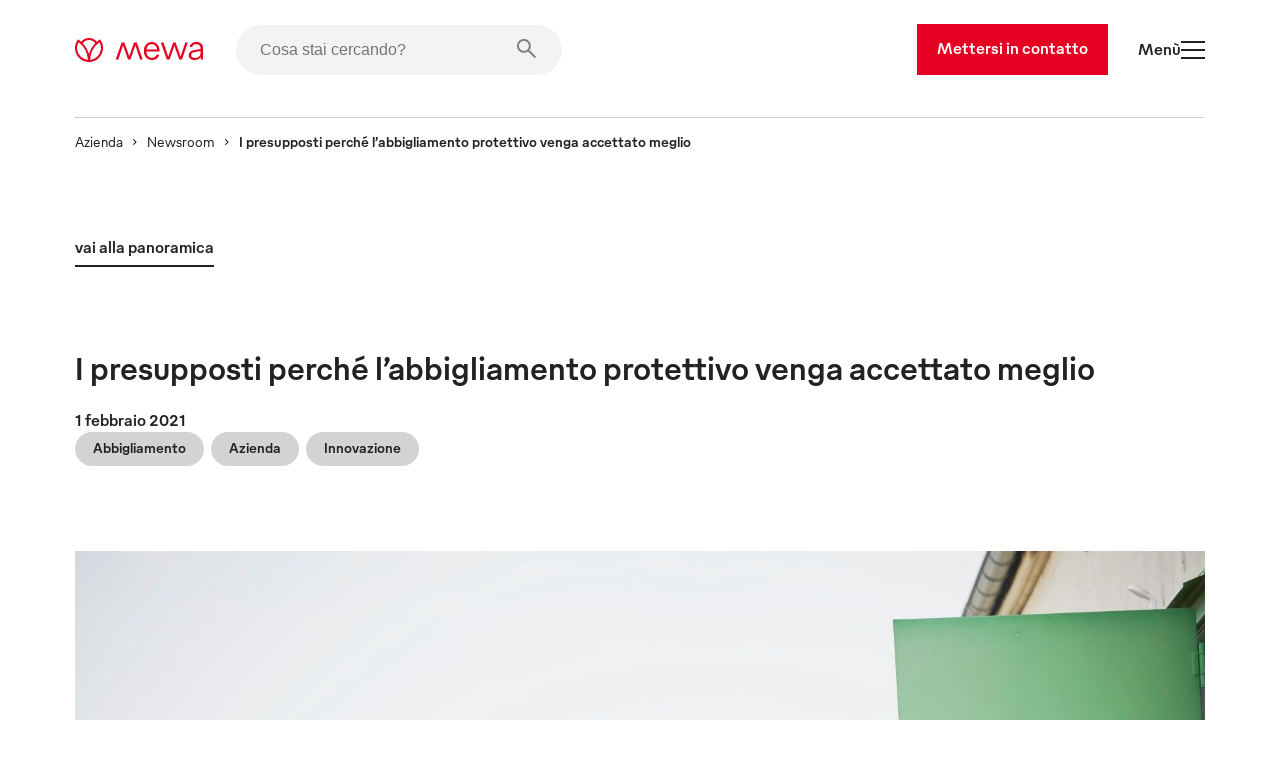

--- FILE ---
content_type: text/html
request_url: https://www.mewa.it/comunicati-stampa/i-presupposti-perche-l-abbigliamento-protettivo-venga-accettato-meglio/
body_size: 38245
content:
<!DOCTYPE html><html lang="it"><head><meta charSet="utf-8"/><meta http-equiv="x-ua-compatible" content="ie=edge"/><meta name="viewport" content="width=device-width, initial-scale=1, shrink-to-fit=no"/><meta name="generator" content="Gatsby 5.13.7"/><style data-href="/styles.b68369c7c8ef72517226.css" data-identity="gatsby-global-css">.slider-button-module--nav-button--e4fa1{-webkit-tap-highlight-color:rgba(0,0,0,0);background-color:transparent;border:0;height:70px;margin:0;padding:0;width:70px}@media screen and (max-width:1439px){.slider-button-module--nav-button--e4fa1.slider-button-module--responsive--0c458{height:40px;width:40px}}.slider-button-module--nav-button--e4fa1:not(:disabled){cursor:pointer}.slider-button-module--nav-button--e4fa1 .slider-button-module--nav-icon--6f375 .fill,.slider-button-module--nav-button--e4fa1 .slider-button-module--nav-icon--6f375 .stroke-inner,.slider-button-module--nav-button--e4fa1 .slider-button-module--nav-icon--6f375 .stroke-outer{transition-duration:var(--transition-duration);transition-timing-function:var(--transition-timing)}.slider-button-module--nav-button--e4fa1 .slider-button-module--nav-icon--6f375 .fill{transition-property:fill}.slider-button-module--nav-button--e4fa1 .slider-button-module--nav-icon--6f375 .stroke-inner,.slider-button-module--nav-button--e4fa1 .slider-button-module--nav-icon--6f375 .stroke-outer{transition-property:stroke}.slider-button-module--nav-button--e4fa1 .slider-button-module--nav-icon--6f375{transform:rotate(0deg);transform-origin:center}.slider-button-module--nav-button--e4fa1 .slider-button-module--nav-icon--6f375.slider-button-module--left--2e531{transform:rotate(180deg)}.slider-button-module--nav-button--e4fa1.dark-red .slider-button-module--nav-icon--6f375 .stroke-inner,.slider-button-module--nav-button--e4fa1.dark-red .slider-button-module--nav-icon--6f375 .stroke-outer,.slider-button-module--nav-button--e4fa1.hover-dark-red:hover:not(:disabled) .slider-button-module--nav-icon--6f375 .stroke-inner,.slider-button-module--nav-button--e4fa1.hover-dark-red:hover:not(:disabled) .slider-button-module--nav-icon--6f375 .stroke-outer{stroke:var(--color-dark-red)}.slider-button-module--nav-button--e4fa1.dark-red .slider-button-module--nav-icon--6f375 .fill,.slider-button-module--nav-button--e4fa1.hover-dark-red:hover:not(:disabled) .slider-button-module--nav-icon--6f375 .fill{fill:var(--color-dark-red)}.slider-button-module--nav-button--e4fa1.hover-light-red:hover:not(:disabled) .slider-button-module--nav-icon--6f375 .stroke-inner,.slider-button-module--nav-button--e4fa1.hover-light-red:hover:not(:disabled) .slider-button-module--nav-icon--6f375 .stroke-outer,.slider-button-module--nav-button--e4fa1.light-red .slider-button-module--nav-icon--6f375 .stroke-inner,.slider-button-module--nav-button--e4fa1.light-red .slider-button-module--nav-icon--6f375 .stroke-outer{stroke:var(--color-light-red)}.slider-button-module--nav-button--e4fa1.hover-light-red:hover:not(:disabled) .slider-button-module--nav-icon--6f375 .fill,.slider-button-module--nav-button--e4fa1.light-red .slider-button-module--nav-icon--6f375 .fill{fill:var(--color-light-red)}.slider-button-module--nav-button--e4fa1.dark-coal .slider-button-module--nav-icon--6f375 .stroke-inner,.slider-button-module--nav-button--e4fa1.dark-coal .slider-button-module--nav-icon--6f375 .stroke-outer,.slider-button-module--nav-button--e4fa1.hover-dark-coal:hover:not(:disabled) .slider-button-module--nav-icon--6f375 .stroke-inner,.slider-button-module--nav-button--e4fa1.hover-dark-coal:hover:not(:disabled) .slider-button-module--nav-icon--6f375 .stroke-outer{stroke:var(--color-dark-coal)}.slider-button-module--nav-button--e4fa1.dark-coal .slider-button-module--nav-icon--6f375 .fill,.slider-button-module--nav-button--e4fa1.hover-dark-coal:hover:not(:disabled) .slider-button-module--nav-icon--6f375 .fill{fill:var(--color-dark-coal)}.slider-button-module--nav-button--e4fa1.hover-white:hover:not(:disabled) .slider-button-module--nav-icon--6f375 .stroke-inner,.slider-button-module--nav-button--e4fa1.hover-white:hover:not(:disabled) .slider-button-module--nav-icon--6f375 .stroke-outer,.slider-button-module--nav-button--e4fa1.white .slider-button-module--nav-icon--6f375 .stroke-inner,.slider-button-module--nav-button--e4fa1.white .slider-button-module--nav-icon--6f375 .stroke-outer{stroke:var(--color-white)}.slider-button-module--nav-button--e4fa1.hover-white:hover:not(:disabled) .slider-button-module--nav-icon--6f375 .fill,.slider-button-module--nav-button--e4fa1.white .slider-button-module--nav-icon--6f375 .fill{fill:var(--color-white)}.slider-button-module--nav-button--e4fa1.hover-light-blue:hover:not(:disabled) .slider-button-module--nav-icon--6f375 .stroke-inner,.slider-button-module--nav-button--e4fa1.hover-light-blue:hover:not(:disabled) .slider-button-module--nav-icon--6f375 .stroke-outer,.slider-button-module--nav-button--e4fa1.light-blue .slider-button-module--nav-icon--6f375 .stroke-inner,.slider-button-module--nav-button--e4fa1.light-blue .slider-button-module--nav-icon--6f375 .stroke-outer{stroke:var(--color-light-blue)}.slider-button-module--nav-button--e4fa1.hover-light-blue:hover:not(:disabled) .slider-button-module--nav-icon--6f375 .fill,.slider-button-module--nav-button--e4fa1.light-blue .slider-button-module--nav-icon--6f375 .fill{fill:var(--color-light-blue)}.slider-button-module--nav-button--e4fa1.hover-outlined:hover:not(:disabled) .slider-button-module--nav-icon--6f375 .fill,.slider-button-module--nav-button--e4fa1.outlined .slider-button-module--nav-icon--6f375 .fill{fill:transparent}.slider-button-module--nav-button--e4fa1.hover-outlined-white:hover:not(:disabled) .slider-button-module--nav-icon--6f375 .fill,.slider-button-module--nav-button--e4fa1.outlined-white .slider-button-module--nav-icon--6f375 .fill{fill:var(--color-white)}.slider-button-module--nav-button--e4fa1.contained .slider-button-module--nav-icon--6f375 .stroke-inner,.slider-button-module--nav-button--e4fa1.hover-contained:hover:not(:disabled) .slider-button-module--nav-icon--6f375 .stroke-inner{stroke:var(--color-white)}@media screen and (max-width:1439px){.slider-button-module--nav-button--e4fa1.slider-button-module--nav-button-mobile-small--bd92b{height:40px;width:40px}.slider-button-module--nav-button--e4fa1.slider-button-module--nav-button-mobile-small--bd92b .slider-button-module--nav-icon-desktop--c847a{display:none}}@media screen and (min-width:1440px){.slider-button-module--nav-button--e4fa1.slider-button-module--nav-button-mobile-small--bd92b .slider-button-module--nav-icon-mobile--f00f1{display:none}}@font-face{font-family:swiper-icons;font-style:normal;font-weight:400;src:url("data:application/font-woff;charset=utf-8;base64, [base64]//wADZ2x5ZgAAAywAAADMAAAD2MHtryVoZWFkAAABbAAAADAAAAA2E2+eoWhoZWEAAAGcAAAAHwAAACQC9gDzaG10eAAAAigAAAAZAAAArgJkABFsb2NhAAAC0AAAAFoAAABaFQAUGG1heHAAAAG8AAAAHwAAACAAcABAbmFtZQAAA/gAAAE5AAACXvFdBwlwb3N0AAAFNAAAAGIAAACE5s74hXjaY2BkYGAAYpf5Hu/j+W2+MnAzMYDAzaX6QjD6/4//Bxj5GA8AuRwMYGkAPywL13jaY2BkYGA88P8Agx4j+/8fQDYfA1AEBWgDAIB2BOoAeNpjYGRgYNBh4GdgYgABEMnIABJzYNADCQAACWgAsQB42mNgYfzCOIGBlYGB0YcxjYGBwR1Kf2WQZGhhYGBiYGVmgAFGBiQQkOaawtDAoMBQxXjg/wEGPcYDDA4wNUA2CCgwsAAAO4EL6gAAeNpj2M0gyAACqxgGNWBkZ2D4/wMA+xkDdgAAAHjaY2BgYGaAYBkGRgYQiAHyGMF8FgYHIM3DwMHABGQrMOgyWDLEM1T9/w8UBfEMgLzE////P/5//f/V/xv+r4eaAAeMbAxwIUYmIMHEgKYAYjUcsDAwsLKxc3BycfPw8jEQA/[base64]/uznmfPFBNODM2K7MTQ45YEAZqGP81AmGGcF3iPqOop0r1SPTaTbVkfUe4HXj97wYE+yNwWYxwWu4v1ugWHgo3S1XdZEVqWM7ET0cfnLGxWfkgR42o2PvWrDMBSFj/IHLaF0zKjRgdiVMwScNRAoWUoH78Y2icB/yIY09An6AH2Bdu/UB+yxopYshQiEvnvu0dURgDt8QeC8PDw7Fpji3fEA4z/PEJ6YOB5hKh4dj3EvXhxPqH/SKUY3rJ7srZ4FZnh1PMAtPhwP6fl2PMJMPDgeQ4rY8YT6Gzao0eAEA409DuggmTnFnOcSCiEiLMgxCiTI6Cq5DZUd3Qmp10vO0LaLTd2cjN4fOumlc7lUYbSQcZFkutRG7g6JKZKy0RmdLY680CDnEJ+UMkpFFe1RN7nxdVpXrC4aTtnaurOnYercZg2YVmLN/d/gczfEimrE/fs/bOuq29Zmn8tloORaXgZgGa78yO9/cnXm2BpaGvq25Dv9S4E9+5SIc9PqupJKhYFSSl47+Qcr1mYNAAAAeNptw0cKwkAAAMDZJA8Q7OUJvkLsPfZ6zFVERPy8qHh2YER+3i/BP83vIBLLySsoKimrqKqpa2hp6+jq6RsYGhmbmJqZSy0sraxtbO3sHRydnEMU4uR6yx7JJXveP7WrDycAAAAAAAH//wACeNpjYGRgYOABYhkgZgJCZgZNBkYGLQZtIJsFLMYAAAw3ALgAeNolizEKgDAQBCchRbC2sFER0YD6qVQiBCv/H9ezGI6Z5XBAw8CBK/m5iQQVauVbXLnOrMZv2oLdKFa8Pjuru2hJzGabmOSLzNMzvutpB3N42mNgZGBg4GKQYzBhYMxJLMlj4GBgAYow/P/PAJJhLM6sSoWKfWCAAwDAjgbRAAB42mNgYGBkAIIbCZo5IPrmUn0hGA0AO8EFTQAA")}:root{--swiper-theme-color:#007aff}:host{display:block;margin-left:auto;margin-right:auto;position:relative;z-index:1}.swiper{display:block;list-style:none;margin-left:auto;margin-right:auto;overflow:hidden;padding:0;position:relative;z-index:1}.swiper-vertical>.swiper-wrapper{flex-direction:column}.swiper-wrapper{box-sizing:content-box;display:flex;height:100%;position:relative;transition-property:transform;transition-timing-function:var(--swiper-wrapper-transition-timing-function,initial);width:100%;z-index:1}.swiper-android .swiper-slide,.swiper-ios .swiper-slide,.swiper-wrapper{transform:translateZ(0)}.swiper-horizontal{touch-action:pan-y}.swiper-vertical{touch-action:pan-x}.swiper-slide{display:block;flex-shrink:0;height:100%;position:relative;transition-property:transform;width:100%}.swiper-slide-invisible-blank{visibility:hidden}.swiper-autoheight,.swiper-autoheight .swiper-slide{height:auto}.swiper-autoheight .swiper-wrapper{align-items:flex-start;transition-property:transform,height}.swiper-backface-hidden .swiper-slide{backface-visibility:hidden;transform:translateZ(0)}.swiper-3d.swiper-css-mode .swiper-wrapper{perspective:1200px}.swiper-3d .swiper-wrapper{transform-style:preserve-3d}.swiper-3d{perspective:1200px}.swiper-3d .swiper-cube-shadow,.swiper-3d .swiper-slide{transform-style:preserve-3d}.swiper-css-mode>.swiper-wrapper{-ms-overflow-style:none;overflow:auto;scrollbar-width:none}.swiper-css-mode>.swiper-wrapper::-webkit-scrollbar{display:none}.swiper-css-mode>.swiper-wrapper>.swiper-slide{scroll-snap-align:start start}.swiper-css-mode.swiper-horizontal>.swiper-wrapper{scroll-snap-type:x mandatory}.swiper-css-mode.swiper-vertical>.swiper-wrapper{scroll-snap-type:y mandatory}.swiper-css-mode.swiper-free-mode>.swiper-wrapper{scroll-snap-type:none}.swiper-css-mode.swiper-free-mode>.swiper-wrapper>.swiper-slide{scroll-snap-align:none}.swiper-css-mode.swiper-centered>.swiper-wrapper:before{content:"";flex-shrink:0;order:9999}.swiper-css-mode.swiper-centered>.swiper-wrapper>.swiper-slide{scroll-snap-align:center center;scroll-snap-stop:always}.swiper-css-mode.swiper-centered.swiper-horizontal>.swiper-wrapper>.swiper-slide:first-child{margin-inline-start:var(--swiper-centered-offset-before)}.swiper-css-mode.swiper-centered.swiper-horizontal>.swiper-wrapper:before{height:100%;min-height:1px;width:var(--swiper-centered-offset-after)}.swiper-css-mode.swiper-centered.swiper-vertical>.swiper-wrapper>.swiper-slide:first-child{margin-block-start:var(--swiper-centered-offset-before)}.swiper-css-mode.swiper-centered.swiper-vertical>.swiper-wrapper:before{height:var(--swiper-centered-offset-after);min-width:1px;width:100%}.swiper-3d .swiper-slide-shadow,.swiper-3d .swiper-slide-shadow-bottom,.swiper-3d .swiper-slide-shadow-left,.swiper-3d .swiper-slide-shadow-right,.swiper-3d .swiper-slide-shadow-top{height:100%;left:0;pointer-events:none;position:absolute;top:0;width:100%;z-index:10}.swiper-3d .swiper-slide-shadow{background:rgba(0,0,0,.15)}.swiper-3d .swiper-slide-shadow-left{background-image:linear-gradient(270deg,rgba(0,0,0,.5),transparent)}.swiper-3d .swiper-slide-shadow-right{background-image:linear-gradient(90deg,rgba(0,0,0,.5),transparent)}.swiper-3d .swiper-slide-shadow-top{background-image:linear-gradient(0deg,rgba(0,0,0,.5),transparent)}.swiper-3d .swiper-slide-shadow-bottom{background-image:linear-gradient(180deg,rgba(0,0,0,.5),transparent)}.swiper-lazy-preloader{border:4px solid var(--swiper-preloader-color,var(--swiper-theme-color));border-radius:50%;border-top:4px solid transparent;box-sizing:border-box;height:42px;left:50%;margin-left:-21px;margin-top:-21px;position:absolute;top:50%;transform-origin:50%;width:42px;z-index:10}.swiper-watch-progress .swiper-slide-visible .swiper-lazy-preloader,.swiper:not(.swiper-watch-progress) .swiper-lazy-preloader{animation:swiper-preloader-spin 1s linear infinite}.swiper-lazy-preloader-white{--swiper-preloader-color:#fff}.swiper-lazy-preloader-black{--swiper-preloader-color:#000}@keyframes swiper-preloader-spin{0%{transform:rotate(0deg)}to{transform:rotate(1turn)}}.swiper-virtual .swiper-slide{-webkit-backface-visibility:hidden;transform:translateZ(0)}.swiper-virtual.swiper-css-mode .swiper-wrapper:after{content:"";left:0;pointer-events:none;position:absolute;top:0}.swiper-virtual.swiper-css-mode.swiper-horizontal .swiper-wrapper:after{height:1px;width:var(--swiper-virtual-size)}.swiper-virtual.swiper-css-mode.swiper-vertical .swiper-wrapper:after{height:var(--swiper-virtual-size);width:1px}:root{--swiper-navigation-size:44px}.swiper-button-next,.swiper-button-prev{align-items:center;color:var(--swiper-navigation-color,var(--swiper-theme-color));cursor:pointer;display:flex;height:var(--swiper-navigation-size);justify-content:center;margin-top:calc(0px - var(--swiper-navigation-size)/2);position:absolute;top:var(--swiper-navigation-top-offset,50%);width:calc(var(--swiper-navigation-size)/44*27);z-index:10}.swiper-button-next.swiper-button-disabled,.swiper-button-prev.swiper-button-disabled{cursor:auto;opacity:.35;pointer-events:none}.swiper-button-next.swiper-button-hidden,.swiper-button-prev.swiper-button-hidden{cursor:auto;opacity:0;pointer-events:none}.swiper-navigation-disabled .swiper-button-next,.swiper-navigation-disabled .swiper-button-prev{display:none!important}.swiper-button-next svg,.swiper-button-prev svg{height:100%;object-fit:contain;transform-origin:center;width:100%}.swiper-rtl .swiper-button-next svg,.swiper-rtl .swiper-button-prev svg{transform:rotate(180deg)}.swiper-button-prev,.swiper-rtl .swiper-button-next{left:var(--swiper-navigation-sides-offset,10px);right:auto}.swiper-button-lock{display:none}.swiper-button-next:after,.swiper-button-prev:after{font-family:swiper-icons;font-size:var(--swiper-navigation-size);font-variant:normal;letter-spacing:0;line-height:1;text-transform:none!important}.swiper-button-prev:after,.swiper-rtl .swiper-button-next:after{content:"prev"}.swiper-button-next,.swiper-rtl .swiper-button-prev{left:auto;right:var(--swiper-navigation-sides-offset,10px)}.swiper-button-next:after,.swiper-rtl .swiper-button-prev:after{content:"next"}.swiper-scrollbar{background:var(--swiper-scrollbar-bg-color,rgba(0,0,0,.1));border-radius:var(--swiper-scrollbar-border-radius,10px);position:relative;touch-action:none}.swiper-scrollbar-disabled>.swiper-scrollbar,.swiper-scrollbar.swiper-scrollbar-disabled{display:none!important}.swiper-horizontal>.swiper-scrollbar,.swiper-scrollbar.swiper-scrollbar-horizontal{bottom:var(--swiper-scrollbar-bottom,4px);height:var(--swiper-scrollbar-size,4px);left:var(--swiper-scrollbar-sides-offset,1%);position:absolute;top:var(--swiper-scrollbar-top,auto);width:calc(100% - var(--swiper-scrollbar-sides-offset, 1%)*2);z-index:50}.swiper-scrollbar.swiper-scrollbar-vertical,.swiper-vertical>.swiper-scrollbar{height:calc(100% - var(--swiper-scrollbar-sides-offset, 1%)*2);left:var(--swiper-scrollbar-left,auto);position:absolute;right:var(--swiper-scrollbar-right,4px);top:var(--swiper-scrollbar-sides-offset,1%);width:var(--swiper-scrollbar-size,4px);z-index:50}.swiper-scrollbar-drag{background:var(--swiper-scrollbar-drag-bg-color,rgba(0,0,0,.5));border-radius:var(--swiper-scrollbar-border-radius,10px);height:100%;left:0;position:relative;top:0;width:100%}.swiper-scrollbar-cursor-drag{cursor:move}.swiper-scrollbar-lock{display:none}.swiper-zoom-container{align-items:center;display:flex;height:100%;justify-content:center;text-align:center;width:100%}.swiper-zoom-container>canvas,.swiper-zoom-container>img,.swiper-zoom-container>svg{max-height:100%;max-width:100%;object-fit:contain}.swiper-slide-zoomed{cursor:move;touch-action:none}.swiper .swiper-notification{left:0;opacity:0;pointer-events:none;position:absolute;top:0;z-index:-1000}.swiper-free-mode>.swiper-wrapper{margin:0 auto;transition-timing-function:ease-out}.swiper-grid>.swiper-wrapper{flex-wrap:wrap}.swiper-grid-column>.swiper-wrapper{flex-direction:column;flex-wrap:wrap}.swiper.swiper-cube{overflow:visible}.swiper-cube .swiper-slide{backface-visibility:hidden;height:100%;pointer-events:none;transform-origin:0 0;visibility:hidden;width:100%;z-index:1}.swiper-cube .swiper-slide .swiper-slide{pointer-events:none}.swiper-cube.swiper-rtl .swiper-slide{transform-origin:100% 0}.swiper-cube .swiper-slide-active,.swiper-cube .swiper-slide-active .swiper-slide-active{pointer-events:auto}.swiper-cube .swiper-slide-active,.swiper-cube .swiper-slide-next,.swiper-cube .swiper-slide-prev{pointer-events:auto;visibility:visible}.swiper-cube .swiper-cube-shadow{bottom:0;height:100%;left:0;opacity:.6;position:absolute;width:100%;z-index:0}.swiper-cube .swiper-cube-shadow:before{background:#000;bottom:0;content:"";filter:blur(50px);left:0;position:absolute;right:0;top:0}.swiper-cube .swiper-slide-next+.swiper-slide{pointer-events:auto;visibility:visible}.swiper-cube .swiper-slide-shadow-cube.swiper-slide-shadow-bottom,.swiper-cube .swiper-slide-shadow-cube.swiper-slide-shadow-left,.swiper-cube .swiper-slide-shadow-cube.swiper-slide-shadow-right,.swiper-cube .swiper-slide-shadow-cube.swiper-slide-shadow-top{backface-visibility:hidden;z-index:0}.swiper.swiper-flip{overflow:visible}.swiper-flip .swiper-slide{backface-visibility:hidden;pointer-events:none;z-index:1}.swiper-flip .swiper-slide .swiper-slide{pointer-events:none}.swiper-flip .swiper-slide-active,.swiper-flip .swiper-slide-active .swiper-slide-active{pointer-events:auto}.swiper-flip .swiper-slide-shadow-flip.swiper-slide-shadow-bottom,.swiper-flip .swiper-slide-shadow-flip.swiper-slide-shadow-left,.swiper-flip .swiper-slide-shadow-flip.swiper-slide-shadow-right,.swiper-flip .swiper-slide-shadow-flip.swiper-slide-shadow-top{backface-visibility:hidden;z-index:0}.swiper-creative .swiper-slide{backface-visibility:hidden;overflow:hidden;transition-property:transform,opacity,height}.swiper.swiper-cards{overflow:visible}.swiper-cards .swiper-slide{backface-visibility:hidden;overflow:hidden;transform-origin:center bottom}.product-card-color-slider-module--product-card--ac052{aspect-ratio:2/3;display:grid;grid-template-areas:". . . . ." ". . . like ." ". link link link ." ". link link link ." ". prev thumb next ." ". color color color ." ". . button . ." ". . . . .";grid-template-columns:1fr minmax(40px,2fr) 12fr minmax(40px,2fr) 1fr;grid-template-rows:0fr 0fr 18fr minmax(calc(var(--font-size-footnote) + var(--font-size-body)*2),2fr) 6fr minmax(calc(var(--font-size-footnote)*1.5),2fr) 3fr 10px;height:100%;padding:0;position:relative;width:100%}.product-card-color-slider-module--product-card--ac052.MuiCard-root{border:none}.product-card-color-slider-module--product-card--ac052 .product-card-color-slider-module--product-link-area--fb5e7{display:grid;grid-area:link;grid-template-areas:"img" "name";grid-template-columns:1fr;grid-template-rows:24fr minmax(calc(var(--font-size-footnote) + var(--font-size-body)*2),2fr);text-decoration:none;transition-delay:0;transition-duration:var(--transition-duration);transition-property:opacity;transition-timing-function:var(--transition-timing)}.product-card-color-slider-module--product-card--ac052 .product-card-color-slider-module--product-link-area--fb5e7 .product-card-color-slider-module--main-swiper--7792a{aspect-ratio:1/1;grid-area:img;margin:auto auto 24px;position:relative;width:70%}.product-card-color-slider-module--product-card--ac052 .product-card-color-slider-module--product-link-area--fb5e7 .product-card-color-slider-module--main-swiper--7792a .product-card-color-slider-module--image-wrapper--18ec0{height:100%;position:absolute;width:100%}.product-card-color-slider-module--product-card--ac052 .product-card-color-slider-module--product-link-area--fb5e7 .product-card-color-slider-module--main-swiper--7792a .product-card-color-slider-module--main-image--ad113{height:100%;object-fit:contain;position:absolute;transition-delay:0;transition-duration:var(--transition-duration);transition-property:opacity;transition-timing-function:var(--transition-timing);width:100%}.product-card-color-slider-module--product-card--ac052 .product-card-color-slider-module--product-link-area--fb5e7 .product-card-color-slider-module--product-name-container--c8725{color:var(--color-dark-coal);grid-area:name}.product-card-color-slider-module--product-card--ac052 .product-card-color-slider-module--variant-link--03228{display:contents}.product-card-color-slider-module--product-card--ac052 .product-card-color-slider-module--variant-link--03228 .product-card-color-slider-module--product-link-area--fb5e7:hover .product-card-color-slider-module--main-image--ad113{opacity:.7}.product-card-color-slider-module--product-card--ac052 .product-card-color-slider-module--button-container--503ef{align-items:center;display:flex;flex-direction:column;grid-area:button}@media screen and (min-width:900px){.product-card-color-slider-module--product-card--ac052 .product-card-color-slider-module--on-card-hover--04658{opacity:0;transition-delay:0;transition-duration:var(--transition-duration);transition-property:opacity;transition-timing-function:var(--transition-timing)}.product-card-color-slider-module--product-card--ac052 .product-card-color-slider-module--show-details--e17e3{display:none}.product-card-color-slider-module--product-card--ac052:hover .product-card-color-slider-module--on-card-hover--04658{opacity:1}.product-card-color-slider-module--product-card--ac052:hover .product-card-color-slider-module--show-details--e17e3{display:inline-flex}}.product-card-color-slider-module--nav-icons--0726a{color:var(--color-light-red);min-width:7.5px;overflow:visible;transition-delay:0;transition-duration:var(--transition-duration);transition-property:fill;transition-timing-function:var(--transition-timing);width:33.33%}@media screen and (min-width:900px){.product-card-color-slider-module--nav-icons--0726a{min-width:15px}}.swiper-slide.image-card-slide-module--image-card-slide--f82ab{height:unset;padding-left:var(--gutter)}.swiper-slide.image-card-slide-module--image-card-slide--f82ab .image-card-slide-module--image-card--bdcae{object-fit:cover;object-position:top;width:100%}.swiper-slide.image-card-slide-module--image-card-slide--f82ab .image-card-slide-module--image-card--bdcae img{object-position:top}.swiper-slide:last-of-type.image-card-slide-module--image-card-slide--f82ab{margin-right:0}.content-card-slide-module--card--be3fe{font-family:var(--font-family)}.content-card-slide-module--card--be3fe .content-card-slide-module--cardTitle--b3c68,.content-card-slide-module--card--be3fe .content-card-slide-module--content--e4013>*,.content-card-slide-module--card--be3fe .content-card-slide-module--subTitle--712ab{margin:0;padding:0}.content-card-slide-module--card--be3fe .content-card-slide-module--sub-title--5433e{font-size:var(--font-size-body);font-weight:var(--font-weight-medium);margin-bottom:30px;margin-top:0!important;padding-top:0!important}.content-card-slide-module--card--be3fe .content-card-slide-module--title--6db1a{font-size:var(--font-size-footnote);font-weight:var(--font-weight-light);margin-bottom:0!important;padding-bottom:0!important}.linked-image-card-slide-module--linked-image-card-slide--9f8db .link-container{display:block;height:100%;width:100%}.linked-image-card-slide-module--linked-image-card-slide--9f8db .linked-image-card-slide-module--image-slot--a9647{display:block;position:relative;width:100%}.linked-image-card-slide-module--linked-image-card-slide--9f8db .linked-image-card-slide-module--image-slot--a9647 .linked-image-card-slide-module--hover-image--78a0c,.linked-image-card-slide-module--linked-image-card-slide--9f8db .linked-image-card-slide-module--image-slot--a9647 .linked-image-card-slide-module--image--06bb6{background-color:var(--color-white);height:100%;left:0;object-fit:cover;position:absolute;top:0;width:100%}.linked-image-card-slide-module--linked-image-card-slide--9f8db .linked-image-card-slide-module--image-slot--a9647 .linked-image-card-slide-module--hover-image--78a0c{opacity:0;transition:opacity var(--transition-duration) var(--transition-timing)}.linked-image-card-slide-module--linked-image-card-slide--9f8db .linked-image-card-slide-module--image-slot--a9647 .linked-image-card-slide-module--hover-image--78a0c:hover{opacity:1}@media screen and (max-width:899px){.linked-image-card-slide-module--linked-image-card-slide--9f8db .linked-image-card-slide-module--image-slot--a9647 .linked-image-card-slide-module--hover-image--78a0c{display:none}}.like-button-module--like-button--46e21{background-color:transparent;border:none;height:50px;padding:15px;width:50px}.like-button-module--like-button--46e21 .like-button-module--heart--fa4a6{stroke-width:2px;fill:transparent;stroke:var(--color-light-red);height:20px;width:20px}.like-button-module--like-button--46e21 .like-button-module--heart--fa4a6.like-button-module--clicked--4fdaa{fill:var(--color-light-red)}.like-button-module--like-button--46e21 .like-button-module--heart--fa4a6{transition-duration:var(--transition-duration);transition-property:all;transition-timing-function:var(--transition-timing)}.like-button-module--like-button--46e21:hover{cursor:pointer}.like-button-module--like-button--46e21:hover .like-button-module--heart--fa4a6{fill:var(--color-light-red);fill-opacity:.3}.like-button-module--like-button--46e21:hover .like-button-module--heart--fa4a6.like-button-module--clicked--4fdaa{fill-opacity:.7}.icon-text-button-module--icon-text-button--efaa4{padding-bottom:0!important;padding-top:0!important;position:relative}.icon-text-button-module--icon-text-button--efaa4 .icon-text-button-module--default-icon--3c9f8{opacity:1;transition:opacity var(--transition-duration)}.icon-text-button-module--icon-text-button--efaa4 .icon-text-button-module--hover-icon--7a931{opacity:0;position:absolute;transition:opacity var(--transition-duration)}.icon-text-button-module--icon-text-button--efaa4:active .icon-text-button-module--default-icon--3c9f8,.icon-text-button-module--icon-text-button--efaa4:focus .icon-text-button-module--default-icon--3c9f8,.icon-text-button-module--icon-text-button--efaa4:hover .icon-text-button-module--default-icon--3c9f8{opacity:0}.icon-text-button-module--icon-text-button--efaa4:active .icon-text-button-module--hover-icon--7a931,.icon-text-button-module--icon-text-button--efaa4:focus .icon-text-button-module--hover-icon--7a931,.icon-text-button-module--icon-text-button--efaa4:hover .icon-text-button-module--hover-icon--7a931{opacity:1}.icon-text-button-module--icon-text-button--efaa4:after{opacity:0}.swiper-fade.swiper-free-mode .swiper-slide{transition-timing-function:ease-out}.swiper-fade .swiper-slide{pointer-events:none;transition-property:opacity}.swiper-fade .swiper-slide .swiper-slide{pointer-events:none}.swiper-fade .swiper-slide-active,.swiper-fade .swiper-slide-active .swiper-slide-active{pointer-events:auto}.swiper-pagination{position:absolute;text-align:center;transform:translateZ(0);transition:opacity .3s;z-index:10}.swiper-pagination.swiper-pagination-hidden{opacity:0}.swiper-pagination-disabled>.swiper-pagination,.swiper-pagination.swiper-pagination-disabled{display:none!important}.swiper-horizontal>.swiper-pagination-bullets,.swiper-pagination-bullets.swiper-pagination-horizontal,.swiper-pagination-custom,.swiper-pagination-fraction{bottom:var(--swiper-pagination-bottom,8px);left:0;top:var(--swiper-pagination-top,auto);width:100%}.swiper-pagination-bullets-dynamic{font-size:0;overflow:hidden}.swiper-pagination-bullets-dynamic .swiper-pagination-bullet{position:relative;transform:scale(.33)}.swiper-pagination-bullets-dynamic .swiper-pagination-bullet-active,.swiper-pagination-bullets-dynamic .swiper-pagination-bullet-active-main{transform:scale(1)}.swiper-pagination-bullets-dynamic .swiper-pagination-bullet-active-prev{transform:scale(.66)}.swiper-pagination-bullets-dynamic .swiper-pagination-bullet-active-prev-prev{transform:scale(.33)}.swiper-pagination-bullets-dynamic .swiper-pagination-bullet-active-next{transform:scale(.66)}.swiper-pagination-bullets-dynamic .swiper-pagination-bullet-active-next-next{transform:scale(.33)}.swiper-pagination-bullet{background:var(--swiper-pagination-bullet-inactive-color,#000);border-radius:var(--swiper-pagination-bullet-border-radius,50%);display:inline-block;height:var(--swiper-pagination-bullet-height,var(--swiper-pagination-bullet-size,8px));opacity:var(--swiper-pagination-bullet-inactive-opacity,.2);width:var(--swiper-pagination-bullet-width,var(--swiper-pagination-bullet-size,8px))}button.swiper-pagination-bullet{appearance:none;border:none;box-shadow:none;margin:0;padding:0}.swiper-pagination-clickable .swiper-pagination-bullet{cursor:pointer}.swiper-pagination-bullet:only-child{display:none!important}.swiper-pagination-bullet-active{background:var(--swiper-pagination-color,var(--swiper-theme-color));opacity:var(--swiper-pagination-bullet-opacity,1)}.swiper-pagination-vertical.swiper-pagination-bullets,.swiper-vertical>.swiper-pagination-bullets{left:var(--swiper-pagination-left,auto);right:var(--swiper-pagination-right,8px);top:50%;transform:translate3d(0,-50%,0)}.swiper-pagination-vertical.swiper-pagination-bullets .swiper-pagination-bullet,.swiper-vertical>.swiper-pagination-bullets .swiper-pagination-bullet{display:block;margin:var(--swiper-pagination-bullet-vertical-gap,6px) 0}.swiper-pagination-vertical.swiper-pagination-bullets.swiper-pagination-bullets-dynamic,.swiper-vertical>.swiper-pagination-bullets.swiper-pagination-bullets-dynamic{top:50%;transform:translateY(-50%);width:8px}.swiper-pagination-vertical.swiper-pagination-bullets.swiper-pagination-bullets-dynamic .swiper-pagination-bullet,.swiper-vertical>.swiper-pagination-bullets.swiper-pagination-bullets-dynamic .swiper-pagination-bullet{display:inline-block;transition:transform .2s,top .2s}.swiper-horizontal>.swiper-pagination-bullets .swiper-pagination-bullet,.swiper-pagination-horizontal.swiper-pagination-bullets .swiper-pagination-bullet{margin:0 var(--swiper-pagination-bullet-horizontal-gap,4px)}.swiper-horizontal>.swiper-pagination-bullets.swiper-pagination-bullets-dynamic,.swiper-pagination-horizontal.swiper-pagination-bullets.swiper-pagination-bullets-dynamic{left:50%;transform:translateX(-50%);white-space:nowrap}.swiper-horizontal>.swiper-pagination-bullets.swiper-pagination-bullets-dynamic .swiper-pagination-bullet,.swiper-pagination-horizontal.swiper-pagination-bullets.swiper-pagination-bullets-dynamic .swiper-pagination-bullet{transition:transform .2s,left .2s}.swiper-horizontal.swiper-rtl>.swiper-pagination-bullets-dynamic .swiper-pagination-bullet{transition:transform .2s,right .2s}.swiper-pagination-fraction{color:var(--swiper-pagination-fraction-color,inherit)}.swiper-pagination-progressbar{background:var(--swiper-pagination-progressbar-bg-color,rgba(0,0,0,.25));position:absolute}.swiper-pagination-progressbar .swiper-pagination-progressbar-fill{background:var(--swiper-pagination-color,var(--swiper-theme-color));height:100%;left:0;position:absolute;top:0;transform:scale(0);transform-origin:left top;width:100%}.swiper-rtl .swiper-pagination-progressbar .swiper-pagination-progressbar-fill{transform-origin:right top}.swiper-horizontal>.swiper-pagination-progressbar,.swiper-pagination-progressbar.swiper-pagination-horizontal,.swiper-pagination-progressbar.swiper-pagination-vertical.swiper-pagination-progressbar-opposite,.swiper-vertical>.swiper-pagination-progressbar.swiper-pagination-progressbar-opposite{height:var(--swiper-pagination-progressbar-size,4px);left:0;top:0;width:100%}.swiper-horizontal>.swiper-pagination-progressbar.swiper-pagination-progressbar-opposite,.swiper-pagination-progressbar.swiper-pagination-horizontal.swiper-pagination-progressbar-opposite,.swiper-pagination-progressbar.swiper-pagination-vertical,.swiper-vertical>.swiper-pagination-progressbar{height:100%;left:0;top:0;width:var(--swiper-pagination-progressbar-size,4px)}.swiper-pagination-lock{display:none}.swiper-pagination-module--swiper--9e708.swiper{padding-bottom:calc(var(--spacer-l) + 22px);z-index:0}@media screen and (min-width:900px){.swiper-pagination-module--swiper--9e708.swiper{padding-bottom:calc(var(--spacer-l) + 15px)}}.swiper-pagination-module--swiper--9e708.swiper .swiper-pagination.swiper-pagination-bullets{bottom:0}.swiper-pagination-module--swiper--9e708.swiper .swiper-pagination-module--navigation-dot--cc196.swiper-pagination-bullet{background-color:transparent;height:27px;margin:0;opacity:1;position:relative;width:27px}@media screen and (min-width:900px){.swiper-pagination-module--swiper--9e708.swiper .swiper-pagination-module--navigation-dot--cc196.swiper-pagination-bullet{height:20px;width:20px}}.swiper-pagination-module--swiper--9e708.swiper .swiper-pagination-module--navigation-dot--cc196.swiper-pagination-bullet:after{background-color:var(--color-medium-light-grey);border-radius:50%;content:"";inset:7.5px;position:absolute}@media screen and (min-width:900px){.swiper-pagination-module--swiper--9e708.swiper .swiper-pagination-module--navigation-dot--cc196.swiper-pagination-bullet:after{inset:5px}}.swiper-pagination-module--swiper--9e708.swiper .swiper-pagination-module--navigation-dot--cc196.swiper-pagination-bullet.swiper-pagination-bullet-active:after{background-color:var(--color-light-red)}.swiper-pagination-module--swiper--9e708.swiper .swiper-pagination-module--navigation-dot--cc196.swiper-pagination-bullet:focus-visible{outline:1px solid var(--color-dark-coal)}.mewa-circle-module--mewa-circle--5d10f{grid-column-gap:var(--gutter);align-items:center;display:grid;grid-template-areas:"title title title title" "main main main main" "link link link link";grid-template-columns:repeat(4,1fr);grid-template-rows:auto 1fr auto;margin:0 auto;max-width:1920px;position:relative;width:100%;z-index:0}@media screen and (min-width:900px){.mewa-circle-module--mewa-circle--5d10f{grid-template-areas:". title title title title title title ." "prev main main main main main main next" "link link link link link link link link";grid-template-columns:repeat(8,1fr);grid-template-rows:auto 1fr auto}}@media screen and (min-width:1440px){.mewa-circle-module--mewa-circle--5d10f{grid-template-areas:". . title title title title title title title title . ." "prev prev main main main main main main main main next next" "link link link link link link link link link link link link";grid-template-columns:repeat(12,1fr);grid-template-rows:auto 1fr auto}}.mewa-circle-module--mewa-circle--5d10f .mewa-circle-module--nav--1f8a2{display:none}@media screen and (min-width:900px){.mewa-circle-module--mewa-circle--5d10f .mewa-circle-module--nav--1f8a2{display:block}}.mewa-circle-module--mewa-circle--5d10f .mewa-circle-module--nav--1f8a2.mewa-circle-module--previous--1fb96{grid-area:prev;justify-self:start}.mewa-circle-module--mewa-circle--5d10f .mewa-circle-module--nav--1f8a2.mewa-circle-module--next--88326{grid-area:next;justify-self:end}.mewa-circle-module--mewa-circle--5d10f .mewa-circle-module--diagram--47f23{grid-area:main;margin:0 auto;max-width:635px;position:relative;width:100%}.mewa-circle-module--mewa-circle--5d10f .mewa-circle-module--diagram--47f23 .mewa-circle-module--cycle-background--1f132{fill:#efefef;aspect-ratio:1;left:10%;position:relative;top:0;width:80%}.mewa-circle-module--mewa-circle--5d10f .mewa-circle-module--diagram--47f23 .mewa-circle-module--icon-cycle--6f67b{aspect-ratio:1;left:13%;overflow:visible;position:absolute;top:0;width:74%}.mewa-circle-module--mewa-circle--5d10f .mewa-circle-module--diagram--47f23 .mewa-circle-module--icon-cycle--6f67b .mewa-circle-module--icon-container--2b9f6{aspect-ratio:1;background-color:transparent;border:none;height:auto;left:0;min-height:50px;min-width:50px;opacity:1!important;position:absolute;top:0;transform:translate(-50%,-50%)!important;transition:none!important;width:24%!important}@media screen and (max-width:899px){.mewa-circle-module--mewa-circle--5d10f .mewa-circle-module--diagram--47f23 .mewa-circle-module--icon-cycle--6f67b .mewa-circle-module--icon-container--2b9f6{pointer-events:none}}.mewa-circle-module--mewa-circle--5d10f .mewa-circle-module--diagram--47f23 .mewa-circle-module--icon-cycle--6f67b .mewa-circle-module--icon-container--2b9f6{z-index:0}.mewa-circle-module--mewa-circle--5d10f .mewa-circle-module--diagram--47f23 .mewa-circle-module--icon-cycle--6f67b .mewa-circle-module--icon-container--2b9f6 svg{fill:var(--color-dark-coal);height:100%;transform:scale(1.5);transform-origin:50% 50%;transition:fill var(--transition-duration) var(--transition-timing);width:100%}.mewa-circle-module--mewa-circle--5d10f .mewa-circle-module--diagram--47f23 .mewa-circle-module--icon-cycle--6f67b .mewa-circle-module--icon-container--2b9f6{cursor:pointer}.mewa-circle-module--mewa-circle--5d10f .mewa-circle-module--diagram--47f23 .mewa-circle-module--icon-cycle--6f67b .mewa-circle-module--icon-container--2b9f6.mewa-circle-module--active--7731e,.mewa-circle-module--mewa-circle--5d10f .mewa-circle-module--diagram--47f23 .mewa-circle-module--icon-cycle--6f67b .mewa-circle-module--icon-container--2b9f6:hover{color:var(--color-light-red)}.mewa-circle-module--mewa-circle--5d10f .mewa-circle-module--diagram--47f23 .mewa-circle-module--icon-cycle--6f67b .mewa-circle-module--icon-container--2b9f6.mewa-circle-module--active--7731e svg,.mewa-circle-module--mewa-circle--5d10f .mewa-circle-module--diagram--47f23 .mewa-circle-module--icon-cycle--6f67b .mewa-circle-module--icon-container--2b9f6:hover svg{fill:var(--color-light-red)}.mewa-circle-module--mewa-circle--5d10f .mewa-circle-module--diagram--47f23 .mewa-circle-module--icon-cycle--6f67b .mewa-circle-module--icon-container--2b9f6:nth-child(5n+1){left:50%;top:0;transform:translate(-50%,-35%)!important}.mewa-circle-module--mewa-circle--5d10f .mewa-circle-module--diagram--47f23 .mewa-circle-module--icon-cycle--6f67b .mewa-circle-module--icon-container--2b9f6:nth-child(5n+2){left:100%;top:34.55%;transform:translate(-60%,-5%)!important}.mewa-circle-module--mewa-circle--5d10f .mewa-circle-module--diagram--47f23 .mewa-circle-module--icon-cycle--6f67b .mewa-circle-module--icon-container--2b9f6:nth-child(5n+3){left:79.39%;top:90.45%;transform:translate(-45%,-40%)!important}.mewa-circle-module--mewa-circle--5d10f .mewa-circle-module--diagram--47f23 .mewa-circle-module--icon-cycle--6f67b .mewa-circle-module--icon-container--2b9f6:nth-child(5n+4){left:20.61%;top:90.45%;transform:translate(-55%,-45%)!important}.mewa-circle-module--mewa-circle--5d10f .mewa-circle-module--diagram--47f23 .mewa-circle-module--icon-cycle--6f67b .mewa-circle-module--icon-container--2b9f6:nth-child(5n+5){left:0;top:34.55%;transform:translate(-40%,-5%)!important}.mewa-circle-module--mewa-circle--5d10f .mewa-circle-module--diagram--47f23 .mewa-circle-module--text-swiper--7924a{aspect-ratio:1;border-radius:100%;left:10%;overflow:visible;position:absolute;top:2.5%;width:80%;z-index:-1}.mewa-circle-module--mewa-circle--5d10f .mewa-circle-module--diagram--47f23 .mewa-circle-module--text-swiper--7924a .swiper-wrapper{display:block;height:100%;left:0;position:relative;top:0;transform:none}.mewa-circle-module--mewa-circle--5d10f .mewa-circle-module--diagram--47f23 .mewa-circle-module--text-swiper--7924a .swiper-pagination{bottom:-40px;height:14px;left:50%;position:absolute}.mewa-circle-module--mewa-circle--5d10f .mewa-circle-module--diagram--47f23 .mewa-circle-module--text-swiper--7924a .swiper-pagination .mewa-circle-module--navigation-dot--bb950.swiper-pagination-bullet{background-color:transparent;height:14px;margin:0;opacity:.4;width:14px}.mewa-circle-module--mewa-circle--5d10f .mewa-circle-module--diagram--47f23 .mewa-circle-module--text-swiper--7924a .swiper-pagination .mewa-circle-module--navigation-dot--bb950.swiper-pagination-bullet:after{background-color:var(--color-dark-coal);border-radius:50%;bottom:5px;content:"";left:5px;position:absolute;right:5px;top:5px}.mewa-circle-module--mewa-circle--5d10f .mewa-circle-module--diagram--47f23 .mewa-circle-module--text-swiper--7924a .swiper-pagination .mewa-circle-module--navigation-dot--bb950.swiper-pagination-bullet.swiper-pagination-bullet-active{opacity:.7}@media screen and (min-width:900px){.mewa-circle-module--mewa-circle--5d10f .mewa-circle-module--diagram--47f23 .mewa-circle-module--text-swiper--7924a .swiper-pagination{display:none}}.mewa-circle-module--mewa-circle--5d10f .mewa-circle-module--diagram--47f23 .mewa-circle-module--text-swiper--7924a .mewa-circle-module--text-slide--e7f94{height:auto;left:25%;opacity:0!important;position:absolute;top:50%;transform:translateY(-60%)!important;transition:opacity var(--transition-duration) var(--transition-timing);width:50%!important}.mewa-circle-module--mewa-circle--5d10f .mewa-circle-module--diagram--47f23 .mewa-circle-module--text-swiper--7924a .mewa-circle-module--text-slide--e7f94.swiper-slide-duplicate{opacity:0!important}@media screen and (min-width:1440px){.mewa-circle-module--mewa-circle--5d10f .mewa-circle-module--diagram--47f23 .mewa-circle-module--text-swiper--7924a .mewa-circle-module--text-slide--e7f94{left:33%;width:34%!important}}.mewa-circle-module--mewa-circle--5d10f .mewa-circle-module--diagram--47f23 .mewa-circle-module--text-swiper--7924a .mewa-circle-module--text-slide--e7f94.swiper-slide-active,.mewa-circle-module--mewa-circle--5d10f .mewa-circle-module--diagram--47f23 .mewa-circle-module--text-swiper--7924a .mewa-circle-module--text-slide--e7f94.swiper-slide-duplicate-active{opacity:1!important;transition:opacity var(--transition-duration) var(--transition-duration) var(--transition-timing);z-index:1}.mewa-circle-module--mewa-circle--5d10f .mewa-circle-module--diagram--47f23 .mewa-circle-module--text-swiper--7924a .mewa-circle-module--text-slide--e7f94.swiper-slide-active.swiper-slide-duplicate,.mewa-circle-module--mewa-circle--5d10f .mewa-circle-module--diagram--47f23 .mewa-circle-module--text-swiper--7924a .mewa-circle-module--text-slide--e7f94.swiper-slide-duplicate-active.swiper-slide-duplicate{opacity:0!important}.mewa-circle-module--mewa-circle--5d10f .mewa-circle-module--diagram--47f23 .mewa-circle-module--text-swiper--7924a svg{height:100%;width:100%}.mewa-circle-module--mewa-circle--5d10f .mewa-circle-module--link-container--fee2a{display:flex;grid-area:link;justify-content:center;padding-top:90px}.service-teaser-module--service-teaser--ca436{align-items:center;display:flex;flex-direction:column;margin:auto;max-width:845px;text-align:center}@media screen and (max-width:899px){.service-teaser-module--service-teaser--ca436{width:90%}}.service-teaser-module--service-teaser-icon--617b2{height:90px;width:90px}@media screen and (min-width:900px){.service-teaser-module--service-teaser-icon--617b2{height:120px;width:120px}}.sticky-side-navigation-module--sticky-nav--82c66{border-top:1px solid var(--color-medium-light-grey);list-style:none;margin-left:0;margin-top:0;padding-left:0;padding-top:5px;position:sticky;transition:top var(--transition-duration) var(--transition-timing)}.sticky-side-navigation-module--sticky-nav--82c66 li{font-size:var(--font-size-h6);font-weight:var(--font-weight-medium);margin-top:45px}.sticky-side-navigation-module--sticky-nav--82c66 li a{align-items:baseline;color:var(--color-dark-coal);display:inline-flex;transition:color .2s ease}.sticky-side-navigation-module--sticky-nav--82c66 li a .sticky-side-navigation-module--number--38c72{color:var(--color-medium-grey);font-size:11px;font-weight:var(--font-weight-regular);margin-right:10px}@media(min-width:900px){.sticky-side-navigation-module--sticky-nav--82c66 li a .sticky-side-navigation-module--number--38c72{font-size:12px}}@media(min-width:1440px){.sticky-side-navigation-module--sticky-nav--82c66 li a .sticky-side-navigation-module--number--38c72{font-size:14px}}@media(min-width:1920px){.sticky-side-navigation-module--sticky-nav--82c66 li a .sticky-side-navigation-module--number--38c72{font-size:16px}}.sticky-side-navigation-module--sticky-nav--82c66 li a:hover,.sticky-side-navigation-module--sticky-nav--82c66 li a:hover .sticky-side-navigation-module--number--38c72,.sticky-side-navigation-module--sticky-nav--82c66 li.sticky-side-navigation-module--active--043c3 a,.sticky-side-navigation-module--sticky-nav--82c66 li.sticky-side-navigation-module--active--043c3 a .sticky-side-navigation-module--number--38c72{color:var(--color-light-red)}.image-swiper-module--caption-slide--4074d{opacity:0!important;transition:opacity var(--transition-duration) var(--transition-timing)}.image-swiper-module--caption-slide--4074d.swiper-slide-active,.image-swiper-module--caption-slide--4074d.swiper-slide-duplicate-active{opacity:1!important;transition:opacity var(--transition-duration) var(--transition-duration) var(--transition-timing);z-index:1}.image-swiper-module--image-swiper--27ba8 .swiper-pagination{bottom:-26px;position:absolute}.image-swiper-module--image-swiper--27ba8 .swiper-pagination .swiper-pagination-bullet{background-color:var(--color-dark-coal);height:4px;opacity:.4;width:4px}.image-swiper-module--image-swiper--27ba8 .swiper-pagination .swiper-pagination-bullet.swiper-pagination-bullet-active{opacity:.7}@media screen and (min-width:1440px){.image-swiper-module--image-swiper--27ba8 .swiper-pagination{display:none}}.image-swiper-module--image-swiper--f4186 .swiper-pagination{bottom:-26px;position:absolute}.image-swiper-module--image-swiper--f4186 .swiper-pagination .swiper-pagination-bullet{background-color:var(--color-dark-coal);height:4px;opacity:.4;width:4px}.image-swiper-module--image-swiper--f4186 .swiper-pagination .swiper-pagination-bullet.swiper-pagination-bullet-active{opacity:.7}@media screen and (min-width:1440px){.image-swiper-module--image-swiper--f4186 .swiper-pagination{display:none}}.image-swiper-module--image-swiper--f4186 .swiper-slide .gatsby-image-wrapper,.image-swiper-module--image-swiper--f4186 .swiper-slide img{height:100%;object-fit:cover;width:100%}.sticky-header-module--header--1bb98{border-bottom:1px solid var(--color-medium-light-grey);max-height:var(--header-height);position:sticky;top:var(--header-sticky-position);transition:top var(--transition-duration),border-color var(--transition-duration) var(--transition-timing);z-index:1}@media screen and (min-width:900px){.sticky-header-module--header--1bb98{border-bottom:1px solid var(--color-white)}}.scroll-state-greater-threshold .sticky-header-module--header--1bb98{border-bottom:1px solid var(--color-medium-light-grey)}:root{--font-family:Gebauer,sans-serif;--font-weight-light:300;--font-weight-regular:400;--font-weight-medium:500;--font-weight-bold:700;--font-size-h1:64px;--line-height-h1:1.3;--font-size-h2:48px;--line-height-h2:1.3;--font-size-h3:42px;--line-height-h3:1.3;--font-size-h4:32px;--line-height-h4:1.3;--font-size-h5:27px;--line-height-h5:1.45;--font-size-h6:21px;--line-height-h6:1.45;--font-size-body:18px;--line-height-body:1.45;--font-size-footnote:16px;--line-height-footnote:1.45}@media screen and (max-width:1919px){:root{--font-size-h1:48px;--font-size-h2:42px;--font-size-h3:32px;--font-size-h4:27px;--line-height-h4:1.45;--font-size-h5:21px;--font-size-h6:18px;--font-size-body:16px;--font-size-footnote:14px}}@media screen and (max-width:1439px){:root{--font-size-h1:42px;--font-size-h2:32px;--font-size-h3:27px;--line-height-h3:1.3;--font-size-h4:21px;--line-height-h4:1.45;--font-size-h5:18px;--font-size-h6:16px}}@media screen and (max-width:899px){:root{--font-size-h1:32px;--font-size-h2:27px;--font-size-h3:21px;--font-size-h4:18px;--font-size-h5:16px;--line-height-h2:1.45;--font-size-body:14px}}:root{--color-light-red:#e60021;--color-dark-red:#be0f28;--color-light-blue:#0050a0;--color-dark-blue:#193273;--color-white:#fff;--color-light-grey:#f3f3f3;--color-medium-light-grey:#d3d3d3;--color-medium-grey:grey;--color-dark-coal:#222;--color-black:#000;--color-pastel-blue:#e7e9ee;--shadow-layer:0px 3px 26px rgba(0,0,0,.2);--transition-duration:300ms;--transition-timing:ease-in-out;--transition-timing-cubic-bezier:cubic-bezier(0,0,0.2,1);--header-height:124px;--header-height-open-menu:64px;--header-sticky-position:calc(var(--header-height)*-1);--header-mobile-max-width:1440px;--mobile-search-max-width:718px;--sticky-tabs-height:144px;--icon-tabs-height:144px;--sticky-tabs-scroll-progress:1;--sticky-tabs-top:calc(var(--header-sticky-position) + var(--header-height));--margin:20px;--gutter:14px;--columns:4;--spacer-xxxl:70px;--spacer-xxl:60px;--spacer-xl:40px;--spacer-l:20px;--spacer-m:12px;--spacer-s:10px;--spacer-xs:7px;--spacer-xxs:5px;--rounded-corners:20px}@media(min-width:718px){:root{--header-height:80px;--header-height-open-menu:80px}}@media screen and (min-width:900px){:root{--margin:75px;--gutter:25px;--columns:12;--spacer-l:25px;--spacer-m:13px;--spacer-s:11px;--spacer-xs:8px;--spacer-xxs:6px;--rounded-corners:25px;--sticky-tabs-height:62px;--icon-tabs-height:136px}}@media(min-width:972px){:root{--header-height:100px;--header-height-open-menu:100px}}@media screen and (min-width:1440px){:root{--margin:75px;--gutter:30px;--columns:12;--spacer-xxxl:80px;--spacer-xxl:70px;--spacer-xl:60px;--spacer-l:30px;--spacer-m:15px;--spacer-s:12px;--spacer-xs:9px;--spacer-xxs:7px;--rounded-corners:30px;--sticky-tabs-height:65px;--icon-tabs-height:156px}}@media screen and (min-width:1920px){:root{--margin:100px;--gutter:40px;--columns:12;--spacer-xxxl:100px;--spacer-xxl:80px;--spacer-l:36px;--spacer-m:20px;--spacer-s:15px;--spacer-xs:10px;--spacer-xxs:8px;--sticky-tabs-height:73px;--icon-tabs-height:175px}}@font-face{font-family:Gebauer;font-style:normal;font-weight:300;src:url(/static/Gebauer-Light-4be286aa8c7858bb44d8b2929f301a90.woff2) format("woff2"),url(/static/Gebauer-Light-2e3c98f06e8a89c8c3543481571e637c.woff) format("woff")}@font-face{font-family:Gebauer;font-style:normal;font-weight:400;src:url(/static/Gebauer-Regular-6baf25064f704b5dd50caddcaf48a02c.woff2) format("woff2"),url(/static/Gebauer-Regular-8c92c3e1ae184b7b98a87922d5fdb030.woff) format("woff")}@font-face{font-family:Gebauer;font-style:normal;font-weight:500;src:url(/static/Gebauer-Medium-73868be1b2f0f19ddab82508905dba0c.woff2) format("woff2"),url(/static/Gebauer-Medium-5605f4b0816ab23f300dbf3e2afa0169.woff) format("woff")}@font-face{font-family:Gebauer;font-style:normal;font-weight:700;src:url(/static/Gebauer-Bold-ecf6a48475ac9836a3a89b6598552205.woff2) format("woff2"),url(/static/Gebauer-Bold-be5b1786d5cf3e03909f07e93b6e2d3f.woff) format("woff")}.font-light{font-weight:var(--font-weight-light)}.font-regular{font-weight:var(--font-weight-regular)}.font-medium{font-weight:var(--font-weight-medium)}.font-bold{font-weight:var(--font-weight-bold)}html{-webkit-tap-highlight-color:rgba(0,0,0,0)}body{color:var(--color-dark-coal)}body,body button{font-family:var(--font-family)}a{text-decoration:none}body.no-scroll{inset:0;overflow-y:scroll;position:fixed}.sapCpRuntime{height:100%;width:100%}.sapCpRuntime .sapCpBody{height:100%;margin:0;width:100%}.sapCpContentPage{width:100%}.sapCpContentPageLoading{cursor:wait;opacity:0}.sapCpLayout{width:100%}.sapCpLayout,.sapCpWidget{box-sizing:inherit;padding:8px}.sapCpWidget{min-height:30px}.sapCpContentPage .sapCpWidget.sapCpWidgetHidden{display:none}.sapCpWidget~.sapCpWidget{margin-top:8px}.sapCpWidgetContentLeft{float:left;min-height:1px;text-align:right}.sapCpWidgetContentRight{min-height:1px;text-align:left;vertical-align:top}.sapCRLWidgetFixContent{clear:both}.sapCpWidgetContentNoIndent{min-height:1px}.sapLandingPage .sapCpWidget:not(.sapCpCheckBoxElementWidget) .sapCpWidgetContentLeft .sapCpLabel,.sapLandingPage .sapCpWidgetContentLeft .sapCpLabel{margin-right:10px;margin-top:6px}.sapCpContentPage .sapCpWidget .sapCpWidgetContent>label{padding-right:10px}.sapCpWidget:not(.sapCpCheckBoxElementWidget) .sapCpWidgetContentLeft .sapCpLabel{margin-right:10px;margin-top:8px}.sapCpWidgetMandatoryMissing{background-color:#f08080}.sapCpWidgetInvalid{background-color:orange}.sapCpButtonWidget .sapCpButtonWidgetExtraText{display:block;padding-top:5px}.sapCpButtonWidget .sapCpMissingMandatoryFieldLabel{color:red;display:block}.sapCpContentPage:not(.sapCpMissingMandatoryField) .sapCpButtonWidget .sapCpMissingMandatoryFieldLabel{display:none}.sapCpButtonWidget .sapCpErrorMessageText{color:red;display:block}.sapCpContentPage:not(.sapCpSubmitError) .sapCpButtonWidget .sapCpErrorMessageText{display:none}.sapCpButtonWidget .sapCpSuccessMessageLabel{color:green;display:block}.sapCpButtonWidget .sapCpButtonWidgetDownloadLink:not(.sapCpButtonWidgetDownloadLinkVisible),.sapCpContentPage:not(.sapCpSubmitCompleted) .sapCpButtonWidget .sapCpButtonWidgetDownloadLink,.sapCpContentPage:not(.sapCpSubmitCompleted) .sapCpButtonWidget .sapCpSuccessMessageLabel{display:none}.sapCpButtonWidget.sapCpButtonWidgetLoading button{cursor:wait}.sapCpLabel{display:block;overflow:hidden;position:relative;text-overflow:ellipsis}.sapCpLabelRequiredBefore{padding-left:10px}.sapCpLabel:not(.sapCpLabelRequiredBefore):after{color:#4169e1;content:"*";visibility:hidden}.sapCpWidgetContentLeft .sapCpLabel:not(.sapCpLabelRequiredBefore):after{position:absolute}.sapCpLabel:not(.sapCpLabelRequiredBefore).sapCpLabelRequired:after{visibility:visible}.sapCpLabel.sapCpLabelRequiredBefore:before{color:#4169e1;content:"*";left:1px;position:absolute;top:-2px;visibility:hidden}.sapCpLabel.sapCpLabelRequiredBefore.sapCpLabelRequired:before{visibility:visible}.sapCpCheckBox~.sapCpLabel{margin-left:2px}.sapCpCheckBox+.sapCpLabel{display:block}.sapCpInput{font-family:inherit;font-size:inherit;padding:4px 8px;text-overflow:ellipsis}.sapCpCheckBox{float:left;min-width:20px;vertical-align:top}.sapCpCheckBox input,.sapCpDropDown{font-family:inherit;font-size:inherit}.sapCpDropDown{min-width:215px;padding:4px 8px}.sapCpDropDown>option{color:#000}.sapCpDropDownPlaceholder{color:gray}.sapCpDatePicker option{color:#000}.sapCpDatePicker .sapCpDropDown~.sapCpDropDown{margin-left:10px}.sapCpDatePicker .sapCpDatePickerDay{max-width:100px;min-width:50px;width:23%}.sapCpInputWidget .sapCpDatePickerMonth{max-width:200px;min-width:100px;width:43%}.sapCpInputWidget .sapCpDatePickerYear{max-width:100px;min-width:50px;width:23%}.sapCpButton{padding:6px 10px}.sapCpContentPage{-webkit-font-smoothing:auto;box-sizing:border-box;color:gray;font-family:Arial,Helvetica,sans-serif;font-size:16px}.sapCpContentPage *,.sapCpContentPage :after,.sapCpContentPage :before{box-sizing:inherit}.sapLandingPage .sapCpWidget input[type=checkbox]{-webkit-appearance:checkbox;font-size:inherit;margin-top:2px}.sapCpWidget input[type=checkbox]{-webkit-appearance:checkbox;font-size:inherit;margin-top:5px}.sapCpCheckBox{line-height:18px}.sapCpInputWidget select{-webkit-appearance:menulist;background-image:none;color:inherit}.sapCpInputWidget .sapCpInput,.sapCpInputWidget select{font-family:inherit;font-size:inherit;height:38px;width:auto}.sapCpInputWidget .sapCpInput{border:1px solid #d3d3d3}.sapCpLabel{line-height:22px}.sapCpButton,.sapCpLabel{color:inherit;font-family:inherit;font-size:inherit;font-weight:400}.sapCpButton{border:1px solid #d3d3d3;border-radius:5px;padding:8px 20px;width:auto}@media screen and (min-width:481px){.sapCpLabel:not(.sapCpLabelRequiredBefore):after{top:-2px}}@media screen and (max-width:480px){.sapCpWidgetContent{text-align:left;width:100%!important}.sapCpWidgetContent .sapCpInput{width:95%}.sapCpWidgetContent .sapCpTextArea{width:98%}.sapCpWidgetContent .sapCpDropDown{width:100%}.sapCpWidgetContent .sapCpDatePicker .sapCpDatePickerDay{width:23%}.sapCpWidgetContent .sapCpDatePicker .sapCpDatePickerMonth{width:43%}.sapCpWidgetContent .sapCpDatePicker .sapCpDatePickerYear{width:23%}.sapCpWidgetContentRight{padding-left:0!important}}*,:after,:before{box-sizing:border-box}body{margin:0;padding:0}.footer-module--footer--954ee{background-color:var(--color-dark-coal);color:var(--color-white);display:flex;padding-bottom:51px;padding-top:110px}.footer-module--footer--954ee .footer-module--link-container--5e326{margin-bottom:34px;padding-right:100px}@media screen and (min-width:900px){.footer-module--footer--954ee .footer-module--link-container--5e326{margin-bottom:50px}}@media screen and (min-width:1440px){.footer-module--footer--954ee .footer-module--link-container--5e326{margin-bottom:141px}}.footer-module--footer--954ee .footer-module--link-container--5e326{align-items:flex-start;display:flex;flex-direction:column}.footer-module--footer--954ee .footer-module--link--b2f1a{color:var(--color-medium-light-grey);font-size:var(--font-size-text-md);line-height:var(--line-height-text-md);margin-bottom:28px}@media screen and (min-width:900px){.footer-module--footer--954ee .footer-module--link--b2f1a{font-size:var(--font-size-text-xl);line-height:var(--line-height-text-xl)}}.footer-module--footer--954ee .footer-module--link--b2f1a:hover{color:var(--color-medium-light-grey);opacity:.8}.footer-module--footer--954ee .footer-module--link--b2f1a.footer-module--language--ea8c6{color:var(--color-medium-grey)}.footer-module--footer--954ee .footer-module--link--b2f1a.footer-module--language--ea8c6:hover{color:var(--color-medium-grey);opacity:1}.footer-module--footer--954ee .footer-module--link--b2f1a.footer-module--action--9c255{font-weight:var(--font-weight-medium)}.footer-module--footer--954ee .footer-module--link--b2f1a:focus-visible{outline-color:var(--color-medium-light-grey)}.footer-module--footer--954ee .footer-module--social-container--8206d{margin-bottom:67px;margin-top:0}@media screen and (min-width:900px){.footer-module--footer--954ee .footer-module--social-container--8206d{margin-bottom:46px}}.footer-module--footer--954ee .footer-module--social-container--8206d .footer-module--social-media-link--69ad0:hover{opacity:.8}.footer-module--footer--954ee ol.footnotes{color:var(--color-medium-light-grey);padding:0}.footer-module--footer--954ee ol.footnotes a{color:var(--color-medium-light-grey);text-decoration:underline}.footer-module--footer--954ee ol.footnotes a:hover{opacity:.8;text-decoration:none}.footer-module--footer--954ee ol.footnotes{list-style:none}.footer-module--footer--954ee ol.footnotes span.counter{left:0;position:absolute}.footer-module--footer--954ee ol.footnotes li{font-size:var(--font-size-footnote);position:relative}.footer-module--footer--954ee ol.footnotes li:not(last-of-type){margin-bottom:8px}.footer-module--footer--954ee ol.footnotes p{margin:0}.footer-module--footer--954ee ol.footnotes p.text{padding-left:24px}.menu-module--menu-container--b5254{height:100%;overflow:auto}.menu-module--menu-slide--63ea3{opacity:0!important}.menu-module--menu-slide--63ea3.swiper-slide-duplicate{display:none}.menu-module--menu-slide--63ea3.swiper-slide-active,.menu-module--menu-slide--63ea3.swiper-slide-duplicate-active{opacity:1!important;transition:opacity var(--transition-duration) var(--transition-duration) var(--transition-timing);z-index:1}.menu-module--menu-slide--63ea3.swiper-slide-active.swiper-slide-duplicate,.menu-module--menu-slide--63ea3.swiper-slide-duplicate-active.swiper-slide-duplicate{display:none}.overview-module--first-article--4968e{display:flex;flex-direction:column;margin-bottom:70px}.overview-module--first-article--4968e .overview-module--article-content--68648{height:100%;width:100%}@media screen and (min-width:900px){.overview-module--first-article--4968e{flex-direction:row;margin-bottom:0}.overview-module--first-article--4968e .overview-module--image-link--d748a{width:50%}.overview-module--first-article--4968e .overview-module--date--ad0a0{margin-top:0}.overview-module--first-article--4968e .overview-module--title--ad13f{font-size:var(--font-size-h4);line-height:var(--line-height-h4)}.overview-module--first-article--4968e .overview-module--article-content--68648{padding-left:60px;width:50%}}.overview-module--tile-article--f566c{display:flex;flex-direction:column;margin-bottom:70px}.overview-module--tile-article--f566c .overview-module--article-content--68648{display:flex;flex-direction:column;height:100%}.overview-module--tile-article--f566c .overview-module--image--aba84{aspect-ratio:1.76}.overview-module--title--ad13f{font-size:var(--font-size-text-xl);font-weight:var(--font-weight-regular);line-height:var(--line-height-text-xl)}.overview-module--title--ad13f a{color:var(--color-dark-coal);transition:color var(--transition-duration) ease}.overview-module--title--ad13f a:hover{color:var(--color-light-red)}@media screen and (min-width:900px){.overview-module--title--ad13f{font-size:var(--font-size-h5);line-height:var(--line-height-h5)}}.overview-module--date--ad0a0{font-size:var(--font-size-text-xs);font-weight:var(--font-weight-medium);line-height:var(--line-height-text-xs);margin-top:20px}@media screen and (min-width:900px){.overview-module--date--ad0a0{font-size:var(--font-size-text-sm);line-height:var(--line-height-text-sm);margin-top:30px}}@media screen and (max-width:1439px){.overview-module--show-more-button--39f13{margin-bottom:60px}}</style><style>.gatsby-image-wrapper{position:relative;overflow:hidden}.gatsby-image-wrapper picture.object-fit-polyfill{position:static!important}.gatsby-image-wrapper img{bottom:0;height:100%;left:0;margin:0;max-width:none;padding:0;position:absolute;right:0;top:0;width:100%;object-fit:cover}.gatsby-image-wrapper [data-main-image]{opacity:0;transform:translateZ(0);transition:opacity .25s linear;will-change:opacity}.gatsby-image-wrapper-constrained{display:inline-block;vertical-align:top}</style><noscript><style>.gatsby-image-wrapper noscript [data-main-image]{opacity:1!important}.gatsby-image-wrapper [data-placeholder-image]{opacity:0!important}</style></noscript><script type="module">const e="undefined"!=typeof HTMLImageElement&&"loading"in HTMLImageElement.prototype;e&&document.body.addEventListener("load",(function(e){const t=e.target;if(void 0===t.dataset.mainImage)return;if(void 0===t.dataset.gatsbyImageSsr)return;let a=null,n=t;for(;null===a&&n;)void 0!==n.parentNode.dataset.gatsbyImageWrapper&&(a=n.parentNode),n=n.parentNode;const o=a.querySelector("[data-placeholder-image]"),r=new Image;r.src=t.currentSrc,r.decode().catch((()=>{})).then((()=>{t.style.opacity=1,o&&(o.style.opacity=0,o.style.transition="opacity 500ms linear")}))}),!0);</script><link rel="icon" href="/favicon-32x32.png?v=3f6edfaffb14de1ef37e57199a1d3bcc" type="image/png"/><link rel="icon" href="/favicon.svg?v=3f6edfaffb14de1ef37e57199a1d3bcc" type="image/svg+xml"/><link rel="manifest" href="/manifest.webmanifest" crossorigin="anonymous"/><link rel="sitemap" type="application/xml" href="/sitemap-index.xml"/><title data-gatsby-head="true">I presupposti perché l’abbigliamento protettivo venga accettato meglio</title><link rel="canonical" href="https://www.mewa.it/comunicati-stampa/i-presupposti-perche-l-abbigliamento-protettivo-venga-accettato-meglio/" data-gatsby-head="true"/></head><body><div id="___gatsby"><div style="outline:none" tabindex="-1" id="gatsby-focus-wrapper"><header class="sticky-header-module--header--1bb98 "><style data-emotion="css 17y4b51">.css-17y4b51{padding-left:var(--margin);padding-right:var(--margin);box-sizing:border-box;-webkit-transition:padding var(--transition-duration) var(--transition-timing-cubic-bezier);transition:padding var(--transition-duration) var(--transition-timing-cubic-bezier);height:100%;background-color:white;}</style><div class="css-17y4b51"><style data-emotion="css 1kivcw6">.css-1kivcw6{height:100%;background-color:var(--color-white);}</style><style data-emotion="css dpm6np">.css-dpm6np{--Grid-columns:12;--Grid-columnSpacing:14px;--Grid-rowSpacing:0px;-webkit-flex-direction:row;-ms-flex-direction:row;flex-direction:row;min-width:0;box-sizing:border-box;display:-webkit-box;display:-webkit-flex;display:-ms-flexbox;display:flex;-webkit-box-flex-wrap:wrap;-webkit-flex-wrap:wrap;-ms-flex-wrap:wrap;flex-wrap:wrap;gap:var(--Grid-rowSpacing) var(--Grid-columnSpacing);height:100%;background-color:var(--color-white);}.css-dpm6np >*{--Grid-parent-columns:12;}.css-dpm6np >*{--Grid-parent-columnSpacing:14px;}@media (min-width:900px){.css-dpm6np{--Grid-columnSpacing:25px;}.css-dpm6np >*{--Grid-parent-columnSpacing:25px;}}@media (min-width:1440px){.css-dpm6np{--Grid-columnSpacing:30px;}.css-dpm6np >*{--Grid-parent-columnSpacing:30px;}}@media (min-width:1920px){.css-dpm6np{--Grid-columnSpacing:40px;}.css-dpm6np >*{--Grid-parent-columnSpacing:40px;}}.css-dpm6np >*{--Grid-parent-rowSpacing:0px;}</style><div class="MuiGrid2-root MuiGrid2-container MuiGrid2-direction-xs-row css-dpm6np"><style data-emotion="css j5005a">.css-j5005a{-webkit-box-flex:0;-webkit-flex-grow:0;-ms-flex-positive:0;flex-grow:0;-webkit-flex-basis:auto;-ms-flex-preferred-size:auto;flex-basis:auto;width:calc(100% * 12 / var(--Grid-parent-columns) - (var(--Grid-parent-columns) - 12) * (var(--Grid-parent-columnSpacing) / var(--Grid-parent-columns)));min-width:0;box-sizing:border-box;}</style><div class="MuiGrid2-root MuiGrid2-direction-xs-row MuiGrid2-grid-xs-12 css-j5005a"><style data-emotion="css 3htdpv">.css-3htdpv{height:calc(var(--header-height) - 1px);display:grid;grid-template-columns:auto auto;grid-template-rows:64px 60px;-webkit-box-pack:justify;-webkit-justify-content:space-between;justify-content:space-between;-webkit-align-items:center;-webkit-box-align:center;-ms-flex-align:center;align-items:center;}@media (max-width:717.95px){.search-has-focus .css-3htdpv{grid-template-rows:0 auto;height:auto;}}@media (min-width:718px){.css-3htdpv{grid-template-columns:auto 1fr auto;grid-template-rows:auto;}}</style><div class="css-3htdpv"><style data-emotion="css 50aeac">.css-50aeac{margin-right:20px;}.css-50aeac svg.header-logo-desktop{height:28px;}.css-50aeac .header-logo-mobile{display:none;}@media (max-width:1439.95px){.css-50aeac .header-logo-mobile{display:block;}.css-50aeac .header-logo-desktop{display:none;}}@media (min-width:1680px){.css-50aeac{margin-right:40px;}}@media (max-width:717.95px){.search-has-focus .css-50aeac{display:none;}}</style><a aria-label="mewa-logo" class="css-50aeac" href="/"><svg xmlns="http://www.w3.org/2000/svg" fill="none" viewBox="0 0 192 36" class="header-logo-desktop"><path fill="#E60021" fill-rule="evenodd" d="m4.418 1.945-.852 1.267v.013c-5.881 8.778-4.35 20.565 3.576 27.542s19.789 6.977 27.716 0 9.457-18.764 3.576-27.542l-.851-1.266-1.271.853a39 39 0 0 0-3.677 2.81A14.86 14.86 0 0 0 21 0c-4.53 0-8.814 2.07-11.635 5.623a39 39 0 0 0-3.677-2.825zM36.71 6.3c3.833 7.001 2.6 15.696-3.028 21.35a17.77 17.77 0 0 1-11.118 5.194A35.03 35.03 0 0 1 36.71 6.3m-6.318 1.416A11.81 11.81 0 0 0 21 3.064c-3.683 0-7.155 1.72-9.392 4.652a38.1 38.1 0 0 1 9.381 16.011 38.1 38.1 0 0 1 9.402-16.011M19.435 32.844A17.77 17.77 0 0 1 8.317 27.65v.034A18.01 18.01 0 0 1 5.289 6.3a35.03 35.03 0 0 1 14.146 26.544" clip-rule="evenodd"></path><path fill="#E60021" d="m88.617 6.644-7.302 20.773-7.308-20.773h-4.048L61 32.356h3.899l7.064-21.35 7.62 21.35h3.512l7.526-21.308 7.016 21.308h3.898l-8.87-25.712z"></path><path fill="#E60021" fill-rule="evenodd" d="M172.037 13.555C172.574 8.819 176.282 6 181.988 6c6.337 0 10.011 3.53 10.011 9.6v16.756h-3.457v-4.018C186.871 31.36 183.74 33 179.4 33c-5.441 0-8.871-2.846-8.871-7.29 0-3.876 2.649-6.525 7.404-7.372l10.432-1.816v-1.158c0-3.95-2.227-6.132-6.425-6.132-3.491 0-5.665 1.565-6.113 4.323zm8.042 16.315c5.148 0 8.279-2.866 8.279-7.61v-2.71l-9.726 1.735c-2.928.515-4.402 1.972-4.402 4.303 0 2.811 2.025 4.282 5.849 4.282" clip-rule="evenodd"></path><path fill="#E60021" d="m158.399 28.006-7.533-21.362h-3.511l-7.614 21.403-7.071-21.403h-3.899l8.959 25.712h4.048l7.309-20.76 7.301 20.76h4.048l8.871-25.712h-3.899z"></path><path fill="#E60021" fill-rule="evenodd" d="M103.314 19.55c0-8.13 4.769-13.55 11.866-13.55 6.922 0 11.608 5.244 11.608 13.002v1.355h-19.717c.305 5.895 3.375 9.404 8.415 9.404 3.498 0 5.97-1.7 7.077-4.742h3.763c-1.277 4.925-5.277 7.954-10.786 7.954-7.41 0-12.226-5.292-12.226-13.422M115.05 9.192c-4.442 0-7.335 3.103-7.946 8.226h15.975c-.496-5.068-3.587-8.226-8.029-8.226" clip-rule="evenodd"></path></svg><svg xmlns="http://www.w3.org/2000/svg" width="129" height="24" fill="none" class="header-logo-mobile"><path fill="#E60021" fill-rule="evenodd" d="m2.945 1.297-.568.844v.01C-1.543 8-.523 15.86 4.762 20.51a13.98 13.98 0 0 0 18.476 0c5.285-4.65 6.305-12.51 2.384-18.36l-.567-.845-.847.569q-1.282.863-2.451 1.874A9.9 9.9 0 0 0 14 0a9.9 9.9 0 0 0-7.757 3.749 26 26 0 0 0-2.45-1.883zM24.473 4.2a12.01 12.01 0 0 1-2.019 14.233 11.84 11.84 0 0 1-7.412 3.463A23.35 23.35 0 0 1 24.472 4.2m-4.213.944A7.88 7.88 0 0 0 14 2.042a7.88 7.88 0 0 0-6.261 3.102 25.4 25.4 0 0 1 6.254 10.674A25.4 25.4 0 0 1 20.26 5.144m-7.303 16.752a11.84 11.84 0 0 1-7.412-3.463v.022A12.01 12.01 0 0 1 3.526 4.2a23.35 23.35 0 0 1 9.431 17.696" clip-rule="evenodd"></path><path fill="#E60021" d="M59.08 4.43 54.21 18.279 49.34 4.429h-2.698l-5.973 17.142h2.6L47.975 7.34l5.08 14.232h2.342l5.017-14.205 4.677 14.205h2.6L61.777 4.43z"></path><path fill="#E60021" fill-rule="evenodd" d="M114.695 9.036C115.052 5.88 117.525 4 121.328 4c4.225 0 6.675 2.353 6.675 6.4v11.17h-2.305v-2.678c-1.114 2.015-3.201 3.108-6.095 3.108-3.627 0-5.914-1.897-5.914-4.86 0-2.584 1.766-4.35 4.936-4.915l6.955-1.21v-.773c0-2.633-1.485-4.087-4.283-4.087-2.328 0-3.777 1.043-4.076 2.881zm5.361 10.877c3.432 0 5.519-1.91 5.519-5.072v-1.807l-6.484 1.156c-1.951.344-2.934 1.315-2.934 2.868 0 1.875 1.349 2.855 3.899 2.855" clip-rule="evenodd"></path><path fill="#E60021" d="M105.599 18.672 100.577 4.43h-2.34L93.16 18.699l-4.714-14.27h-2.6l5.973 17.142h2.699l4.872-13.84 4.868 13.84h2.698l5.914-17.141h-2.599z"></path><path fill="#E60021" fill-rule="evenodd" d="M68.877 13.034c0-5.42 3.179-9.034 7.91-9.034 4.615 0 7.739 3.496 7.739 8.668v.903H71.38c.204 3.93 2.25 6.27 5.61 6.27 2.332 0 3.98-1.134 4.719-3.162h2.508c-.851 3.284-3.518 5.303-7.19 5.303-4.94 0-8.151-3.528-8.151-8.948m7.825-6.907c-2.962 0-4.89 2.069-5.298 5.484h10.65c-.33-3.379-2.391-5.484-5.353-5.484" clip-rule="evenodd"></path></svg></a><style data-emotion="css oxslxc">.css-oxslxc{height:100%;width:100%;position:relative;grid-row:2/span 1;grid-column:1/span 2;}.search-has-focus .css-oxslxc{z-index:1;}@media (min-width:718px){.css-oxslxc{grid-row:auto;grid-column:auto;padding-right:20px;max-width:335px;}}@media (min-width:972px){.css-oxslxc{max-width:350px;}}@media (min-width:1680px){.css-oxslxc{max-width:400px;}}</style><div class="css-oxslxc"><style data-emotion="css 40fczq">.css-40fczq{width:100%;margin-bottom:14px;-webkit-transition:width var(--transition-duration);transition:width var(--transition-duration);position:absolute;}@media (min-width:718px){.css-40fczq{margin-bottom:0;}}.search-has-focus .css-40fczq{margin-top:20px;}@media (min-width:718px){.search-has-focus .css-40fczq{width:450px;left:0;margin-top:0;}}@media (min-width:1024px){.search-has-focus .css-40fczq{width:550px;}}@media (min-width:1440px){.search-has-focus .css-40fczq{width:650px;}}</style><style data-emotion="css 17fag28">.css-17fag28{width:100%;margin-bottom:14px;-webkit-transition:width var(--transition-duration);transition:width var(--transition-duration);position:absolute;}@media (min-width:718px){.css-17fag28{height:100%;}}@media (min-width:718px){.css-17fag28{margin-bottom:0;}}.search-has-focus .css-17fag28{margin-top:20px;}@media (min-width:718px){.search-has-focus .css-17fag28{width:450px;left:0;margin-top:0;}}@media (min-width:1024px){.search-has-focus .css-17fag28{width:550px;}}@media (min-width:1440px){.search-has-focus .css-17fag28{width:650px;}}</style><div class="css-17fag28"><style data-emotion="css 1qzmrpe">.css-1qzmrpe{-webkit-transition:background-color var(--transition-duration);transition:background-color var(--transition-duration);position:fixed;inset:0;opacity:0.4;pointer-events:none;}@media (min-width:718px){.search-has-focus .css-1qzmrpe{background-color:var(--color-dark-coal);pointer-events:auto;}}</style><div class="css-1qzmrpe"></div><style data-emotion="css 1kbexlm">.css-1kbexlm{background-color:var(--color-white);display:-webkit-box;display:-webkit-flex;display:-ms-flexbox;display:flex;-webkit-flex-direction:column;-ms-flex-direction:column;flex-direction:column;-webkit-box-pack:center;-ms-flex-pack:center;-webkit-justify-content:center;justify-content:center;position:relative;}@media (min-width:718px){.css-1kbexlm{height:100%;padding-left:12px;padding-right:12px;border-top-left-radius:10px;border-top-right-radius:10px;}}</style><div class="css-1kbexlm"><style data-emotion="css 1blajxc">.css-1blajxc{white-space:nowrap;position:relative;}</style><form class="css-1blajxc"><style data-emotion="css wao3mp">.css-wao3mp{position:absolute;background-color:transparent;border:none;height:46px;width:60px;cursor:pointer;display:none;-webkit-align-items:center;-webkit-box-align:center;-ms-flex-align:center;align-items:center;-webkit-box-pack:center;-ms-flex-pack:center;-webkit-justify-content:center;justify-content:center;left:0;padding-left:16px;}.css-wao3mp svg{width:9px;height:12px;color:var(--color-dark-coal);}@media (min-width:718px){.css-wao3mp{height:50px;}}@media (max-width:717.95px){.search-has-focus .css-wao3mp{display:-webkit-inline-box;display:-webkit-inline-flex;display:-ms-inline-flexbox;display:inline-flex;}}</style><button type="button" aria-label="Indietro" class="css-wao3mp"><svg xmlns="http://www.w3.org/2000/svg" viewBox="0 0 12 19"><path d="M9.807 19 12 16.807l-7.124-7.14L12 2.527 9.807.334.473 9.667z" style="fill:currentColor"></path></svg></button><style data-emotion="css 171ihd9">.css-171ihd9{font-size:var(--font-size-body);line-height:var(--line-height-body);font-weight:500;padding-top:12px;padding-right:60px;padding-bottom:12px;padding-left:calc(46px / 2);width:100%;height:46px;background-color:var(--color-light-grey);border:1px solid transparent;border-radius:calc(46px / 2);outline:none;color:var(--color-dark-coal);}@media (min-width:718px){.css-171ihd9{height:50px;border-radius:calc(50px / 2);}}.css-171ihd9:hover,.css-171ihd9:focus{background-color:white;border:1px solid var(--color-light-red);}.css-171ihd9:not(:placeholder-shown) ~button[type=submit]{pointer-events:all;}.css-171ihd9:not(:placeholder-shown) ~button[type=submit] svg{color:var(--color-dark-coal);}.css-171ihd9:not(:placeholder-shown) ~button[type=submit]:hover svg,.css-171ihd9:not(:placeholder-shown) ~button[type=submit]:focus svg{color:var(--color-light-red);}.css-171ihd9:not(:placeholder-shown) +button.clear{display:-webkit-inline-box;display:-webkit-inline-flex;display:-ms-inline-flexbox;display:inline-flex;}@media (max-width:717.95px){.search-has-focus .css-171ihd9{padding-left:60px;}}</style><input type="text" placeholder="Cosa stai cercando?" aria-label="Cosa stai cercando?" class="css-171ihd9" value=""/><style data-emotion="css holfdx">.css-holfdx{position:absolute;background-color:transparent;border:none;height:46px;width:40px;cursor:pointer;display:none;-webkit-align-items:center;-webkit-box-align:center;-ms-flex-align:center;align-items:center;-webkit-box-pack:center;-ms-flex-pack:center;-webkit-justify-content:center;justify-content:center;right:60px;}.css-holfdx svg{width:14px;height:14px;color:var(--color-dark-coal);}@media (min-width:718px){.css-holfdx{height:50px;}}.css-holfdx::after{content:"";display:block;width:1px;height:22px;position:absolute;right:0;top:50%;-webkit-transform:translateY(-50%);-moz-transform:translateY(-50%);-ms-transform:translateY(-50%);transform:translateY(-50%);background-color:var(--color-medium-light-grey);}</style><button aria-label="Ricerca" class="clear css-holfdx" type="button"><svg xmlns="http://www.w3.org/2000/svg" fill="none" viewBox="0 0 14 14"><g stroke-linecap="square" stroke-width="2" style="stroke:currentColor"><path d="M10.078 10.14 3.359 3.423M3.36 10.14l6.718-6.718"></path></g></svg></button><style data-emotion="css 92qp9n">.css-92qp9n{position:absolute;background-color:transparent;border:none;height:46px;width:60px;cursor:pointer;display:-webkit-inline-box;display:-webkit-inline-flex;display:-ms-inline-flexbox;display:inline-flex;-webkit-align-items:center;-webkit-box-align:center;-ms-flex-align:center;align-items:center;-webkit-box-pack:center;-ms-flex-pack:center;-webkit-justify-content:center;justify-content:center;right:0;padding-right:16px;pointer-events:none;}.css-92qp9n svg{-webkit-transition:color var(--transition-duration);transition:color var(--transition-duration);}@media (min-width:718px){.css-92qp9n{height:50px;}}</style><button type="submit" aria-label="Ricerca" class="css-92qp9n"><style data-emotion="css 1wu3w9i">.css-1wu3w9i{color:var(--color-medium-grey);}</style><svg xmlns="http://www.w3.org/2000/svg" width="27" height="27" class="css-1wu3w9i"><circle cx="9.899" cy="9.899" r="6" fill="none" stroke-width="2" style="stroke:currentcolor" transform="rotate(-45 9.9 9.9)"></circle><rect width="1" height="9" x="14.441" y="15.153" rx="0.5" style="fill:currentcolor;stroke:currentcolor" transform="rotate(-45 14.441 15.153)"></rect></svg></button></form></div><style data-emotion="css zfymcm">.search-has-focus .css-zfymcm{opacity:1;visibility:visible;}</style><style data-emotion="css 1p3c4dl">.css-1p3c4dl{position:absolute;height:calc(100dvh - 20px - 46px);overflow-y:auto;background-color:var(--color-white);width:100vw;z-index:1;bottom:0px;left:50%;-webkit-transform:translate(-50%, 100%);-moz-transform:translate(-50%, 100%);-ms-transform:translate(-50%, 100%);transform:translate(-50%, 100%);opacity:0;visibility:hidden;-webkit-transition:opacity var(--transition-duration),visibility var(--transition-duration),background-color var(--transition-duration);transition:opacity var(--transition-duration),visibility var(--transition-duration),background-color var(--transition-duration);}@media (max-width:717.95px){.css-1p3c4dl{padding-top:20px;-webkit-transition:none;transition:none;}}@media (min-width:718px){.css-1p3c4dl{width:100%;height:auto;bottom:1px;border-bottom-left-radius:10px;border-bottom-right-radius:10px;}}.search-has-focus .css-1p3c4dl{opacity:1;visibility:visible;}</style><div class="css-1p3c4dl"><style data-emotion="css 1mnljr3">.css-1mnljr3{margin-bottom:42px;margin-top:5px;padding-left:var(--margin);padding-right:var(--margin);}@media (min-width:718px){.css-1mnljr3{padding-left:35px;padding-right:35px;}}</style><div class="css-1mnljr3"><style data-emotion="css 27q48o">.css-27q48o{font-size:var(--font-size-footnote);line-height:var(--line-height-footnote);font-weight:unset;margin-bottom:18px;}</style><p class="css-27q48o">Cercati con frequenza</p><style data-emotion="css oh6ap3">.css-oh6ap3{list-style:none;padding-left:0;}.css-oh6ap3 li{margin-bottom:25px;}</style><ul class="css-oh6ap3"><li><style data-emotion="css jhgjzz">.css-jhgjzz{font-size:var(--font-size-body);line-height:var(--line-height-body);font-weight:500;}</style><style data-emotion="css mprnj6">.css-mprnj6{-webkit-text-decoration:none;text-decoration:none;font-size:var(--font-size-footnote);line-height:var(--line-height-footnote);font-weight:400;cursor:pointer;text-underline-offset:1.5px;text-decoration-thickness:1px;-webkit-transition:color var(--transition-duration);transition:color var(--transition-duration);font-size:var(--font-size-body);line-height:var(--line-height-body);font-weight:500;}.css-mprnj6:focus{outline:none;}@media (pointer:coarse){.css-mprnj6{transition-delay:var(--transition-duration);}.css-mprnj6:active{color:var(--color-light-red);-webkit-transition:color 0s;transition:color 0s;}}@media(hover: hover) and (pointer: fine){.css-mprnj6:hover{color:var(--color-light-red);}.css-mprnj6:focus-visible{outline:1px solid var(--color-dark-coal);outline-offset:6px;border-radius:1px;}}.css-mprnj6.MuiLink-underlineAlways{text-decoration-color:currentColor;}</style><style data-emotion="css 1qw44bm">.css-1qw44bm{margin:0;font:inherit;line-height:inherit;letter-spacing:inherit;color:#222;-webkit-text-decoration:none;text-decoration:none;font-size:var(--font-size-footnote);line-height:var(--line-height-footnote);font-weight:400;cursor:pointer;text-underline-offset:1.5px;text-decoration-thickness:1px;-webkit-transition:color var(--transition-duration);transition:color var(--transition-duration);font-size:var(--font-size-body);line-height:var(--line-height-body);font-weight:500;}.css-1qw44bm:focus{outline:none;}@media (pointer:coarse){.css-1qw44bm{transition-delay:var(--transition-duration);}.css-1qw44bm:active{color:var(--color-light-red);-webkit-transition:color 0s;transition:color 0s;}}@media(hover: hover) and (pointer: fine){.css-1qw44bm:hover{color:var(--color-light-red);}.css-1qw44bm:focus-visible{outline:1px solid var(--color-dark-coal);outline-offset:6px;border-radius:1px;}}.css-1qw44bm.MuiLink-underlineAlways{text-decoration-color:currentColor;}</style><a class="MuiTypography-root MuiTypography-inherit MuiLink-root MuiLink-underlineNone css-1qw44bm" href="/abbigliamento-da-lavoro/">Abbigliamento da lavoro</a></li><li><a class="MuiTypography-root MuiTypography-inherit MuiLink-root MuiLink-underlineNone css-1qw44bm" href="/abbigliamento-protettivo/">Abbigliamento protettivo</a></li><li><a class="MuiTypography-root MuiTypography-inherit MuiLink-root MuiLink-underlineNone css-1qw44bm" href="/abbigliamento-igienico/">Abbigliamento igienico</a></li><li><a class="MuiTypography-root MuiTypography-inherit MuiLink-root MuiLink-underlineNone css-1qw44bm" href="/abbigliamento-sanitario/">Abbigliamento sanitario</a></li><li><a class="MuiTypography-root MuiTypography-inherit MuiLink-root MuiLink-underlineNone css-1qw44bm" href="/abbigliamento-di-servizio/">Abbigliamento di servizio</a></li><li><a class="MuiTypography-root MuiTypography-inherit MuiLink-root MuiLink-underlineNone css-1qw44bm" href="/panni-tecnici-mewa/">Panni tecnici Mewa</a></li></ul></div></div></div></div><style data-emotion="css bugqad">.css-bugqad{height:100%;display:-webkit-box;display:-webkit-flex;display:-ms-flexbox;display:flex;-webkit-align-items:flex-end;-webkit-box-align:flex-end;-ms-flex-align:flex-end;align-items:flex-end;-webkit-box-pack:end;-ms-flex-pack:end;-webkit-justify-content:flex-end;justify-content:flex-end;-webkit-box-flex-wrap:wrap;-webkit-flex-wrap:wrap;-ms-flex-wrap:wrap;flex-wrap:wrap;position:relative;-webkit-align-items:center;-webkit-box-align:center;-ms-flex-align:center;align-items:center;}.css-bugqad .search-has-focus{z-index:0;}@media (min-width:718px){.css-bugqad{padding-left:20px;}}.css-bugqad .MuiLink-root{font-weight:500;}@media (min-width:718px){.css-bugqad .MuiLink-root{font-size:var(--font-size-body);}}</style><nav class="css-bugqad"><style data-emotion="css k6083e">.css-k6083e{display:-webkit-box;display:-webkit-flex;display:-ms-flexbox;display:flex;-webkit-box-flex-wrap:nowrap;-webkit-flex-wrap:nowrap;-ms-flex-wrap:nowrap;flex-wrap:nowrap;height:100%;-webkit-align-items:center;-webkit-box-align:center;-ms-flex-align:center;align-items:center;}</style><div class="css-k6083e"><style data-emotion="css vz0gfk">.css-vz0gfk{margin-right:30px;height:100%;display:-webkit-box;display:-webkit-flex;display:-ms-flexbox;display:flex;-webkit-align-items:center;-webkit-box-align:center;-ms-flex-align:center;align-items:center;}@media (max-width:1439.95px){.css-vz0gfk{display:none;}}@media (min-width:1680px){.css-vz0gfk{margin-right:40px;}}.css-vz0gfk span{border-radius:1px;outline-offset:6px;}.css-vz0gfk:focus-visible{outline:none;}.css-vz0gfk:focus-visible span{outline:1px solid var(--color-dark-coal);}.css-vz0gfk.active{color:var(--color-light-red);-webkit-transition:none;transition:none;}.css-vz0gfk.active:hover{color:var(--color-dark-red);}</style><style data-emotion="css 179b6rn">.css-179b6rn{-webkit-text-decoration:none;text-decoration:none;position:relative;-webkit-tap-highlight-color:transparent;background-color:transparent;outline:0;border:0;margin:0;border-radius:0;padding:0;cursor:pointer;-webkit-user-select:none;-moz-user-select:none;-ms-user-select:none;user-select:none;vertical-align:middle;-moz-appearance:none;-webkit-appearance:none;font-size:var(--font-size-footnote);line-height:var(--line-height-footnote);font-weight:400;cursor:pointer;text-underline-offset:1.5px;text-decoration-thickness:1px;-webkit-transition:color var(--transition-duration);transition:color var(--transition-duration);margin-right:30px;height:100%;display:-webkit-box;display:-webkit-flex;display:-ms-flexbox;display:flex;-webkit-align-items:center;-webkit-box-align:center;-ms-flex-align:center;align-items:center;}.css-179b6rn::-moz-focus-inner{border-style:none;}.css-179b6rn.Mui-focusVisible{outline:auto;}.css-179b6rn:focus{outline:none;}@media (pointer:coarse){.css-179b6rn{transition-delay:var(--transition-duration);}.css-179b6rn:active{color:var(--color-light-red);-webkit-transition:color 0s;transition:color 0s;}}@media(hover: hover) and (pointer: fine){.css-179b6rn:hover{color:var(--color-light-red);}.css-179b6rn:focus-visible{outline:1px solid var(--color-dark-coal);outline-offset:6px;border-radius:1px;}}.css-179b6rn.MuiLink-underlineAlways{text-decoration-color:currentColor;}@media (max-width:1439.95px){.css-179b6rn{display:none;}}@media (min-width:1680px){.css-179b6rn{margin-right:40px;}}.css-179b6rn span{border-radius:1px;outline-offset:6px;}.css-179b6rn:focus-visible{outline:none;}.css-179b6rn:focus-visible span{outline:1px solid var(--color-dark-coal);}.css-179b6rn.active{color:var(--color-light-red);-webkit-transition:none;transition:none;}.css-179b6rn.active:hover{color:var(--color-dark-red);}</style><style data-emotion="css 1iqekvw">.css-1iqekvw{margin:0;font:inherit;line-height:inherit;letter-spacing:inherit;color:#222;-webkit-text-decoration:none;text-decoration:none;position:relative;-webkit-tap-highlight-color:transparent;background-color:transparent;outline:0;border:0;margin:0;border-radius:0;padding:0;cursor:pointer;-webkit-user-select:none;-moz-user-select:none;-ms-user-select:none;user-select:none;vertical-align:middle;-moz-appearance:none;-webkit-appearance:none;font-size:var(--font-size-footnote);line-height:var(--line-height-footnote);font-weight:400;cursor:pointer;text-underline-offset:1.5px;text-decoration-thickness:1px;-webkit-transition:color var(--transition-duration);transition:color var(--transition-duration);margin-right:30px;height:100%;display:-webkit-box;display:-webkit-flex;display:-ms-flexbox;display:flex;-webkit-align-items:center;-webkit-box-align:center;-ms-flex-align:center;align-items:center;}.css-1iqekvw::-moz-focus-inner{border-style:none;}.css-1iqekvw.Mui-focusVisible{outline:auto;}.css-1iqekvw:focus{outline:none;}@media (pointer:coarse){.css-1iqekvw{transition-delay:var(--transition-duration);}.css-1iqekvw:active{color:var(--color-light-red);-webkit-transition:color 0s;transition:color 0s;}}@media(hover: hover) and (pointer: fine){.css-1iqekvw:hover{color:var(--color-light-red);}.css-1iqekvw:focus-visible{outline:1px solid var(--color-dark-coal);outline-offset:6px;border-radius:1px;}}.css-1iqekvw.MuiLink-underlineAlways{text-decoration-color:currentColor;}@media (max-width:1439.95px){.css-1iqekvw{display:none;}}@media (min-width:1680px){.css-1iqekvw{margin-right:40px;}}.css-1iqekvw span{border-radius:1px;outline-offset:6px;}.css-1iqekvw:focus-visible{outline:none;}.css-1iqekvw:focus-visible span{outline:1px solid var(--color-dark-coal);}.css-1iqekvw.active{color:var(--color-light-red);-webkit-transition:none;transition:none;}.css-1iqekvw.active:hover{color:var(--color-dark-red);}</style><button class="MuiTypography-root MuiTypography-inherit MuiLink-root MuiLink-underlineNone MuiLink-button css-1iqekvw"><span>Prodotti e settori</span></button><style data-emotion="css 2qns3q">.css-2qns3q{-webkit-text-decoration:none;text-decoration:none;font-size:var(--font-size-footnote);line-height:var(--line-height-footnote);font-weight:400;cursor:pointer;text-underline-offset:1.5px;text-decoration-thickness:1px;-webkit-transition:color var(--transition-duration);transition:color var(--transition-duration);margin-right:30px;height:100%;display:-webkit-box;display:-webkit-flex;display:-ms-flexbox;display:flex;-webkit-align-items:center;-webkit-box-align:center;-ms-flex-align:center;align-items:center;}.css-2qns3q:focus{outline:none;}@media (pointer:coarse){.css-2qns3q{transition-delay:var(--transition-duration);}.css-2qns3q:active{color:var(--color-light-red);-webkit-transition:color 0s;transition:color 0s;}}@media(hover: hover) and (pointer: fine){.css-2qns3q:hover{color:var(--color-light-red);}.css-2qns3q:focus-visible{outline:1px solid var(--color-dark-coal);outline-offset:6px;border-radius:1px;}}.css-2qns3q.MuiLink-underlineAlways{text-decoration-color:currentColor;}@media (max-width:1439.95px){.css-2qns3q{display:none;}}@media (min-width:1680px){.css-2qns3q{margin-right:40px;}}.css-2qns3q span{border-radius:1px;outline-offset:6px;}.css-2qns3q:focus-visible{outline:none;}.css-2qns3q:focus-visible span{outline:1px solid var(--color-dark-coal);}.css-2qns3q.active{color:var(--color-light-red);-webkit-transition:none;transition:none;}.css-2qns3q.active:hover{color:var(--color-dark-red);}</style><style data-emotion="css z6af13">.css-z6af13{margin:0;font:inherit;line-height:inherit;letter-spacing:inherit;color:#222;-webkit-text-decoration:none;text-decoration:none;font-size:var(--font-size-footnote);line-height:var(--line-height-footnote);font-weight:400;cursor:pointer;text-underline-offset:1.5px;text-decoration-thickness:1px;-webkit-transition:color var(--transition-duration);transition:color var(--transition-duration);margin-right:30px;height:100%;display:-webkit-box;display:-webkit-flex;display:-ms-flexbox;display:flex;-webkit-align-items:center;-webkit-box-align:center;-ms-flex-align:center;align-items:center;}.css-z6af13:focus{outline:none;}@media (pointer:coarse){.css-z6af13{transition-delay:var(--transition-duration);}.css-z6af13:active{color:var(--color-light-red);-webkit-transition:color 0s;transition:color 0s;}}@media(hover: hover) and (pointer: fine){.css-z6af13:hover{color:var(--color-light-red);}.css-z6af13:focus-visible{outline:1px solid var(--color-dark-coal);outline-offset:6px;border-radius:1px;}}.css-z6af13.MuiLink-underlineAlways{text-decoration-color:currentColor;}@media (max-width:1439.95px){.css-z6af13{display:none;}}@media (min-width:1680px){.css-z6af13{margin-right:40px;}}.css-z6af13 span{border-radius:1px;outline-offset:6px;}.css-z6af13:focus-visible{outline:none;}.css-z6af13:focus-visible span{outline:1px solid var(--color-dark-coal);}.css-z6af13.active{color:var(--color-light-red);-webkit-transition:none;transition:none;}.css-z6af13.active:hover{color:var(--color-dark-red);}</style><a class="MuiTypography-root MuiTypography-inherit MuiLink-root MuiLink-underlineNone css-z6af13" href="/servizio-a-360/"><span>Servizio a 360°</span></a><button class="MuiTypography-root MuiTypography-inherit MuiLink-root MuiLink-underlineNone MuiLink-button active css-1iqekvw"><span>Azienda</span></button><style data-emotion="css tucz5e">.css-tucz5e{margin-right:30px;height:100%;display:-webkit-box;display:-webkit-flex;display:-ms-flexbox;display:flex;-webkit-align-items:center;-webkit-box-align:center;-ms-flex-align:center;align-items:center;display:-webkit-box;display:-webkit-flex;display:-ms-flexbox;display:flex;-webkit-align-items:center;-webkit-box-align:center;-ms-flex-align:center;align-items:center;padding-bottom:3px;}@media (max-width:1439.95px){.css-tucz5e{display:none;}}@media (min-width:1680px){.css-tucz5e{margin-right:40px;}}.css-tucz5e span{border-radius:1px;outline-offset:6px;}.css-tucz5e:focus-visible{outline:none;}.css-tucz5e:focus-visible span{outline:1px solid var(--color-dark-coal);}.css-tucz5e.active{color:var(--color-light-red);-webkit-transition:none;transition:none;}.css-tucz5e.active:hover{color:var(--color-dark-red);}.css-tucz5e svg{margin-right:5px;stroke:var(--color-dark-coal);stroke-width:2;-webkit-transition:stroke var(--transition-duration) var(--transition-timing);transition:stroke var(--transition-duration) var(--transition-timing);}</style><style data-emotion="css e6cks2">.css-e6cks2{-webkit-text-decoration:none;text-decoration:none;font-size:var(--font-size-footnote);line-height:var(--line-height-footnote);font-weight:400;cursor:pointer;text-underline-offset:1.5px;text-decoration-thickness:1px;-webkit-transition:color var(--transition-duration);transition:color var(--transition-duration);margin-right:30px;height:100%;display:-webkit-box;display:-webkit-flex;display:-ms-flexbox;display:flex;-webkit-align-items:center;-webkit-box-align:center;-ms-flex-align:center;align-items:center;display:-webkit-box;display:-webkit-flex;display:-ms-flexbox;display:flex;-webkit-align-items:center;-webkit-box-align:center;-ms-flex-align:center;align-items:center;padding-bottom:3px;}.css-e6cks2:focus{outline:none;}@media (pointer:coarse){.css-e6cks2{transition-delay:var(--transition-duration);}.css-e6cks2:active{color:var(--color-light-red);-webkit-transition:color 0s;transition:color 0s;}}@media(hover: hover) and (pointer: fine){.css-e6cks2:hover{color:var(--color-light-red);}.css-e6cks2:focus-visible{outline:1px solid var(--color-dark-coal);outline-offset:6px;border-radius:1px;}}.css-e6cks2.MuiLink-underlineAlways{text-decoration-color:currentColor;}@media (max-width:1439.95px){.css-e6cks2{display:none;}}@media (min-width:1680px){.css-e6cks2{margin-right:40px;}}.css-e6cks2 span{border-radius:1px;outline-offset:6px;}.css-e6cks2:focus-visible{outline:none;}.css-e6cks2:focus-visible span{outline:1px solid var(--color-dark-coal);}.css-e6cks2.active{color:var(--color-light-red);-webkit-transition:none;transition:none;}.css-e6cks2.active:hover{color:var(--color-dark-red);}.css-e6cks2 svg{margin-right:5px;stroke:var(--color-dark-coal);stroke-width:2;-webkit-transition:stroke var(--transition-duration) var(--transition-timing);transition:stroke var(--transition-duration) var(--transition-timing);}</style><style data-emotion="css 12fi5vm">.css-12fi5vm{margin:0;font:inherit;line-height:inherit;letter-spacing:inherit;color:#222;-webkit-text-decoration:none;text-decoration:none;font-size:var(--font-size-footnote);line-height:var(--line-height-footnote);font-weight:400;cursor:pointer;text-underline-offset:1.5px;text-decoration-thickness:1px;-webkit-transition:color var(--transition-duration);transition:color var(--transition-duration);margin-right:30px;height:100%;display:-webkit-box;display:-webkit-flex;display:-ms-flexbox;display:flex;-webkit-align-items:center;-webkit-box-align:center;-ms-flex-align:center;align-items:center;display:-webkit-box;display:-webkit-flex;display:-ms-flexbox;display:flex;-webkit-align-items:center;-webkit-box-align:center;-ms-flex-align:center;align-items:center;padding-bottom:3px;}.css-12fi5vm:focus{outline:none;}@media (pointer:coarse){.css-12fi5vm{transition-delay:var(--transition-duration);}.css-12fi5vm:active{color:var(--color-light-red);-webkit-transition:color 0s;transition:color 0s;}}@media(hover: hover) and (pointer: fine){.css-12fi5vm:hover{color:var(--color-light-red);}.css-12fi5vm:focus-visible{outline:1px solid var(--color-dark-coal);outline-offset:6px;border-radius:1px;}}.css-12fi5vm.MuiLink-underlineAlways{text-decoration-color:currentColor;}@media (max-width:1439.95px){.css-12fi5vm{display:none;}}@media (min-width:1680px){.css-12fi5vm{margin-right:40px;}}.css-12fi5vm span{border-radius:1px;outline-offset:6px;}.css-12fi5vm:focus-visible{outline:none;}.css-12fi5vm:focus-visible span{outline:1px solid var(--color-dark-coal);}.css-12fi5vm.active{color:var(--color-light-red);-webkit-transition:none;transition:none;}.css-12fi5vm.active:hover{color:var(--color-dark-red);}.css-12fi5vm svg{margin-right:5px;stroke:var(--color-dark-coal);stroke-width:2;-webkit-transition:stroke var(--transition-duration) var(--transition-timing);transition:stroke var(--transition-duration) var(--transition-timing);}</style><a class="MuiTypography-root MuiTypography-inherit MuiLink-root MuiLink-underlineNone css-12fi5vm" href="https://my.mewa.it/it/login" target="_blank" rel="noreferrer"><span><svg xmlns="http://www.w3.org/2000/svg" width="18" height="19" fill="none"><style>.login-icon_svg__stroke-color{stroke:currentColor}</style><path stroke-miterlimit="10" stroke-width="2" d="M1 19a7.515 7.515 0 1 1 15.03 0M8.516 7a3 3 0 1 0 0-6 3 3 0 0 0 0 6Z" class="login-icon_svg__stroke-color"></path></svg> <!-- -->Portale clienti</span></a></div><style data-emotion="css yijkty">.css-yijkty.MuiButtonBase-root.MuiButton-root{margin-top:0;display:none;}@media (min-width:972px){.css-yijkty.MuiButtonBase-root.MuiButton-root{display:block;}}</style><style data-emotion="css l6xh8g">.css-l6xh8g{font-family:var(--font-family);font-weight:500;font-size:0.875rem;line-height:1.75;text-transform:uppercase;min-width:64px;padding:6px 16px;border:0;border-radius:0;-webkit-transition:background-color 250ms cubic-bezier(0.4, 0, 0.2, 1) 0ms,box-shadow 250ms cubic-bezier(0.4, 0, 0.2, 1) 0ms,border-color 250ms cubic-bezier(0.4, 0, 0.2, 1) 0ms,color 250ms cubic-bezier(0.4, 0, 0.2, 1) 0ms;transition:background-color 250ms cubic-bezier(0.4, 0, 0.2, 1) 0ms,box-shadow 250ms cubic-bezier(0.4, 0, 0.2, 1) 0ms,border-color 250ms cubic-bezier(0.4, 0, 0.2, 1) 0ms,color 250ms cubic-bezier(0.4, 0, 0.2, 1) 0ms;color:var(--variant-containedColor);background-color:var(--variant-containedBg);box-shadow:0px 3px 1px -2px rgba(0,0,0,0.2),0px 2px 2px 0px rgba(0,0,0,0.14),0px 1px 5px 0px rgba(0,0,0,0.12);--variant-textColor:#e60021;--variant-outlinedColor:#e60021;--variant-outlinedBorder:rgba(230, 0, 33, 0.5);--variant-containedColor:#fff;--variant-containedBg:#e60021;padding:8px 22px;font-size:0.9375rem;box-shadow:none;border-radius:0;box-shadow:none;text-transform:none;position:relative;min-width:0;--padding-top:11px;--padding-horizontal:20px;--padding-bottom:13px;}.css-l6xh8g:hover{-webkit-text-decoration:none;text-decoration:none;}.css-l6xh8g.Mui-disabled{color:rgba(0, 0, 0, 0.26);}.css-l6xh8g:hover{box-shadow:0px 2px 4px -1px rgba(0,0,0,0.2),0px 4px 5px 0px rgba(0,0,0,0.14),0px 1px 10px 0px rgba(0,0,0,0.12);}@media (hover: none){.css-l6xh8g:hover{box-shadow:0px 3px 1px -2px rgba(0,0,0,0.2),0px 2px 2px 0px rgba(0,0,0,0.14),0px 1px 5px 0px rgba(0,0,0,0.12);}}.css-l6xh8g:active{box-shadow:0px 5px 5px -3px rgba(0,0,0,0.2),0px 8px 10px 1px rgba(0,0,0,0.14),0px 3px 14px 2px rgba(0,0,0,0.12);}.css-l6xh8g.Mui-focusVisible{box-shadow:0px 3px 5px -1px rgba(0,0,0,0.2),0px 6px 10px 0px rgba(0,0,0,0.14),0px 1px 18px 0px rgba(0,0,0,0.12);}.css-l6xh8g.Mui-disabled{color:rgba(0, 0, 0, 0.26);box-shadow:none;background-color:rgba(0, 0, 0, 0.12);}@media (hover: hover){.css-l6xh8g:hover{--variant-containedBg:#be0f28;--variant-textBg:rgba(230, 0, 33, 0.04);--variant-outlinedBorder:#e60021;--variant-outlinedBg:rgba(230, 0, 33, 0.04);}}.css-l6xh8g:hover{box-shadow:none;}.css-l6xh8g.Mui-focusVisible{box-shadow:none;}.css-l6xh8g:active{box-shadow:none;}.css-l6xh8g.Mui-disabled{box-shadow:none;}.css-l6xh8g{font-size:var(--font-size-body);line-height:var(--line-height-body);font-weight:500;}.css-l6xh8g:hover,.css-l6xh8g:focus{box-shadow:none;}.css-l6xh8g:hover.MuiButton-outlined.MuiButton-colorPrimary,.css-l6xh8g:focus.MuiButton-outlined.MuiButton-colorPrimary{background-color:#e60021;color:var(--color-white);}.css-l6xh8g:hover.MuiButton-outlined.MuiButton-colorSecondary,.css-l6xh8g:focus.MuiButton-outlined.MuiButton-colorSecondary{border-color:#e60021;color:#e60021;background-color:transparent;}.css-l6xh8g:hover.MuiButton-outlined.MuiButton-outlinedInverted,.css-l6xh8g:focus.MuiButton-outlined.MuiButton-outlinedInverted{background-color:var(--color-white);color:#e60021;}.css-l6xh8g:hover.MuiButton-contained.MuiButton-colorPrimary,.css-l6xh8g:focus.MuiButton-contained.MuiButton-colorPrimary{background-color:#be0f28;color:var(--color-white);}.css-l6xh8g:hover.MuiButton-contained.MuiButton-colorSecondary,.css-l6xh8g:focus.MuiButton-contained.MuiButton-colorSecondary{background-color:#be0f28;color:var(--color-white);}.css-l6xh8g:hover.MuiButton-contained.MuiButton-containedInverted,.css-l6xh8g:focus.MuiButton-contained.MuiButton-containedInverted{color:#be0f28;}.css-l6xh8g.MuiButton-colorPrimary{border-color:#e60021;}.css-l6xh8g.MuiButton-colorSecondary{border-color:#222;}.css-l6xh8g.MuiButton-outlinedInverted{border-color:var(--color-white);}@media (min-width:900px){.css-l6xh8g{--padding-horizontal-sm:25px;--padding-top:13px;--padding-bottom:15px;}}@media (min-width:1440px){.css-l6xh8g{--padding-horizontal:27px;--padding-top:14px;--padding-bottom:16px;}}@media (min-width:1920px){.css-l6xh8g{--padding-horizontal:30px;--padding-top:16px;--padding-bottom:18px;}}.css-l6xh8g.MuiButton-contained{padding-top:var(--padding-top);padding-right:var(--padding-horizontal);padding-bottom:var(--padding-bottom);padding-left:var(--padding-horizontal);}.css-l6xh8g.MuiButton-outlined{border-width:2px;padding-top:calc(var(--padding-top) - 2px);padding-right:var(--padding-horizontal);padding-bottom:calc(var(--padding-bottom) - 2px);padding-left:var(--padding-horizontal);}.css-l6xh8g.MuiButton-contained .MuiButton-startIcon,.css-l6xh8g.MuiButton-outlined .MuiButton-startIcon{margin:-11px 6px -13px -8px;}.css-l6xh8g.MuiButton-contained .MuiButton-startIcon svg,.css-l6xh8g.MuiButton-outlined .MuiButton-startIcon svg{width:36px;height:36px;}@media (min-width:900px){.css-l6xh8g.MuiButton-contained .MuiButton-startIcon,.css-l6xh8g.MuiButton-outlined .MuiButton-startIcon{margin:-13px 6px -15px -11px;}.css-l6xh8g.MuiButton-contained .MuiButton-startIcon svg,.css-l6xh8g.MuiButton-outlined .MuiButton-startIcon svg{width:42px;height:42px;}}@media (min-width:1440px){.css-l6xh8g.MuiButton-contained .MuiButton-startIcon,.css-l6xh8g.MuiButton-outlined .MuiButton-startIcon{margin:-14px 9px -16px -10px;}.css-l6xh8g.MuiButton-contained .MuiButton-startIcon svg,.css-l6xh8g.MuiButton-outlined .MuiButton-startIcon svg{width:44px;height:44px;}}@media (min-width:1920px){.css-l6xh8g.MuiButton-contained .MuiButton-startIcon,.css-l6xh8g.MuiButton-outlined .MuiButton-startIcon{margin:-16px 10px -18px -10px;}.css-l6xh8g.MuiButton-contained .MuiButton-startIcon svg,.css-l6xh8g.MuiButton-outlined .MuiButton-startIcon svg{width:48px;height:48px;}}.css-l6xh8g.MuiButton-containedInverted{color:#e60021;}.css-l6xh8g.MuiButton-contained.Mui-disabled{color:#fff;background-color:var(--color-medium-light-grey);}.css-l6xh8g.MuiButton-outlined.Mui-disabled{color:var(--color-medium-light-grey);border-color:var(--color-medium-light-grey);}.css-l6xh8g.MuiButton-text{padding-right:0;padding-left:0;padding-top:0;padding-bottom:var(--spacer-xs);-webkit-transition:all 150ms cubic-bezier(0.0, 0, 0.2, 1) 0ms,color var(--transition-duration) ease-in-out;transition:all 150ms cubic-bezier(0.0, 0, 0.2, 1) 0ms,color var(--transition-duration) ease-in-out;}.css-l6xh8g.MuiButton-text::after{content:" ";width:100%;height:2px;position:absolute;bottom:0;left:0;-webkit-transition:all 150ms cubic-bezier(0.0, 0, 0.2, 1) 0ms,background-color var(--transition-duration) ease-in-out;transition:all 150ms cubic-bezier(0.0, 0, 0.2, 1) 0ms,background-color var(--transition-duration) ease-in-out;transform-origin:left;-webkit-transform:scaleX(1);-moz-transform:scaleX(1);-ms-transform:scaleX(1);transform:scaleX(1);background-color:#e60021;}.css-l6xh8g.MuiButton-text.MuiButton-colorSecondary{border-color:#222;}.css-l6xh8g.MuiButton-text.MuiButton-colorSecondary::after{background-color:#222;}.css-l6xh8g.MuiButton-text.MuiButton-textInverted::after{background-color:var(--color-white);}.css-l6xh8g.MuiButton-text.Mui-disabled::after{color:var(--color-medium-light-grey);background-color:var(--color-medium-light-grey);}.css-l6xh8g.MuiButton-text:hover,.css-l6xh8g.MuiButton-text:focus,.link-container:hover .css-l6xh8g.MuiButton-text,.link-container:focus .css-l6xh8g.MuiButton-text{color:#e60021;background-color:transparent;}.css-l6xh8g.MuiButton-text:hover::after,.css-l6xh8g.MuiButton-text:focus::after,.link-container:hover .css-l6xh8g.MuiButton-text::after,.link-container:focus .css-l6xh8g.MuiButton-text::after{-webkit-transform:scaleX(0.5);-moz-transform:scaleX(0.5);-ms-transform:scaleX(0.5);transform:scaleX(0.5);background-color:#e60021;}.css-l6xh8g.MuiButton-text.MuiButton-textInverted:hover,.css-l6xh8g.MuiButton-text.MuiButton-textInverted:focus{color:var(--color-white);}.css-l6xh8g.MuiButton-text.MuiButton-textInverted:hover::after,.css-l6xh8g.MuiButton-text.MuiButton-textInverted:focus::after{background-color:var(--color-white);}.css-l6xh8g.MuiButton-text .MuiButton-startIcon{margin-left:0;margin-right:0;}@media (min-width:300px){.css-l6xh8g{margin-top:32px;width:100%;}}@media (min-width:900px){.css-l6xh8g{margin-top:56px;width:auto;}}@media (min-width:1440px){.css-l6xh8g{margin-top:64px;}}.css-l6xh8g.MuiButtonBase-root.MuiButton-root{margin-top:0;display:none;}@media (min-width:972px){.css-l6xh8g.MuiButtonBase-root.MuiButton-root{display:block;}}</style><style data-emotion="css 12jhbnc">.css-12jhbnc{display:-webkit-inline-box;display:-webkit-inline-flex;display:-ms-inline-flexbox;display:inline-flex;-webkit-align-items:center;-webkit-box-align:center;-ms-flex-align:center;align-items:center;-webkit-box-pack:center;-ms-flex-pack:center;-webkit-justify-content:center;justify-content:center;position:relative;box-sizing:border-box;-webkit-tap-highlight-color:transparent;background-color:transparent;outline:0;border:0;margin:0;border-radius:0;padding:0;cursor:pointer;-webkit-user-select:none;-moz-user-select:none;-ms-user-select:none;user-select:none;vertical-align:middle;-moz-appearance:none;-webkit-appearance:none;-webkit-text-decoration:none;text-decoration:none;color:inherit;font-family:var(--font-family);font-weight:500;font-size:0.875rem;line-height:1.75;text-transform:uppercase;min-width:64px;padding:6px 16px;border:0;border-radius:0;-webkit-transition:background-color 250ms cubic-bezier(0.4, 0, 0.2, 1) 0ms,box-shadow 250ms cubic-bezier(0.4, 0, 0.2, 1) 0ms,border-color 250ms cubic-bezier(0.4, 0, 0.2, 1) 0ms,color 250ms cubic-bezier(0.4, 0, 0.2, 1) 0ms;transition:background-color 250ms cubic-bezier(0.4, 0, 0.2, 1) 0ms,box-shadow 250ms cubic-bezier(0.4, 0, 0.2, 1) 0ms,border-color 250ms cubic-bezier(0.4, 0, 0.2, 1) 0ms,color 250ms cubic-bezier(0.4, 0, 0.2, 1) 0ms;color:var(--variant-containedColor);background-color:var(--variant-containedBg);box-shadow:0px 3px 1px -2px rgba(0,0,0,0.2),0px 2px 2px 0px rgba(0,0,0,0.14),0px 1px 5px 0px rgba(0,0,0,0.12);--variant-textColor:#e60021;--variant-outlinedColor:#e60021;--variant-outlinedBorder:rgba(230, 0, 33, 0.5);--variant-containedColor:#fff;--variant-containedBg:#e60021;padding:8px 22px;font-size:0.9375rem;box-shadow:none;border-radius:0;box-shadow:none;text-transform:none;position:relative;min-width:0;--padding-top:11px;--padding-horizontal:20px;--padding-bottom:13px;}.css-12jhbnc::-moz-focus-inner{border-style:none;}.css-12jhbnc.Mui-disabled{pointer-events:none;cursor:default;}@media print{.css-12jhbnc{-webkit-print-color-adjust:exact;color-adjust:exact;}}.css-12jhbnc:hover{-webkit-text-decoration:none;text-decoration:none;}.css-12jhbnc.Mui-disabled{color:rgba(0, 0, 0, 0.26);}.css-12jhbnc:hover{box-shadow:0px 2px 4px -1px rgba(0,0,0,0.2),0px 4px 5px 0px rgba(0,0,0,0.14),0px 1px 10px 0px rgba(0,0,0,0.12);}@media (hover: none){.css-12jhbnc:hover{box-shadow:0px 3px 1px -2px rgba(0,0,0,0.2),0px 2px 2px 0px rgba(0,0,0,0.14),0px 1px 5px 0px rgba(0,0,0,0.12);}}.css-12jhbnc:active{box-shadow:0px 5px 5px -3px rgba(0,0,0,0.2),0px 8px 10px 1px rgba(0,0,0,0.14),0px 3px 14px 2px rgba(0,0,0,0.12);}.css-12jhbnc.Mui-focusVisible{box-shadow:0px 3px 5px -1px rgba(0,0,0,0.2),0px 6px 10px 0px rgba(0,0,0,0.14),0px 1px 18px 0px rgba(0,0,0,0.12);}.css-12jhbnc.Mui-disabled{color:rgba(0, 0, 0, 0.26);box-shadow:none;background-color:rgba(0, 0, 0, 0.12);}@media (hover: hover){.css-12jhbnc:hover{--variant-containedBg:#be0f28;--variant-textBg:rgba(230, 0, 33, 0.04);--variant-outlinedBorder:#e60021;--variant-outlinedBg:rgba(230, 0, 33, 0.04);}}.css-12jhbnc:hover{box-shadow:none;}.css-12jhbnc.Mui-focusVisible{box-shadow:none;}.css-12jhbnc:active{box-shadow:none;}.css-12jhbnc.Mui-disabled{box-shadow:none;}.css-12jhbnc{font-size:var(--font-size-body);line-height:var(--line-height-body);font-weight:500;}.css-12jhbnc:hover,.css-12jhbnc:focus{box-shadow:none;}.css-12jhbnc:hover.MuiButton-outlined.MuiButton-colorPrimary,.css-12jhbnc:focus.MuiButton-outlined.MuiButton-colorPrimary{background-color:#e60021;color:var(--color-white);}.css-12jhbnc:hover.MuiButton-outlined.MuiButton-colorSecondary,.css-12jhbnc:focus.MuiButton-outlined.MuiButton-colorSecondary{border-color:#e60021;color:#e60021;background-color:transparent;}.css-12jhbnc:hover.MuiButton-outlined.MuiButton-outlinedInverted,.css-12jhbnc:focus.MuiButton-outlined.MuiButton-outlinedInverted{background-color:var(--color-white);color:#e60021;}.css-12jhbnc:hover.MuiButton-contained.MuiButton-colorPrimary,.css-12jhbnc:focus.MuiButton-contained.MuiButton-colorPrimary{background-color:#be0f28;color:var(--color-white);}.css-12jhbnc:hover.MuiButton-contained.MuiButton-colorSecondary,.css-12jhbnc:focus.MuiButton-contained.MuiButton-colorSecondary{background-color:#be0f28;color:var(--color-white);}.css-12jhbnc:hover.MuiButton-contained.MuiButton-containedInverted,.css-12jhbnc:focus.MuiButton-contained.MuiButton-containedInverted{color:#be0f28;}.css-12jhbnc.MuiButton-colorPrimary{border-color:#e60021;}.css-12jhbnc.MuiButton-colorSecondary{border-color:#222;}.css-12jhbnc.MuiButton-outlinedInverted{border-color:var(--color-white);}@media (min-width:900px){.css-12jhbnc{--padding-horizontal-sm:25px;--padding-top:13px;--padding-bottom:15px;}}@media (min-width:1440px){.css-12jhbnc{--padding-horizontal:27px;--padding-top:14px;--padding-bottom:16px;}}@media (min-width:1920px){.css-12jhbnc{--padding-horizontal:30px;--padding-top:16px;--padding-bottom:18px;}}.css-12jhbnc.MuiButton-contained{padding-top:var(--padding-top);padding-right:var(--padding-horizontal);padding-bottom:var(--padding-bottom);padding-left:var(--padding-horizontal);}.css-12jhbnc.MuiButton-outlined{border-width:2px;padding-top:calc(var(--padding-top) - 2px);padding-right:var(--padding-horizontal);padding-bottom:calc(var(--padding-bottom) - 2px);padding-left:var(--padding-horizontal);}.css-12jhbnc.MuiButton-contained .MuiButton-startIcon,.css-12jhbnc.MuiButton-outlined .MuiButton-startIcon{margin:-11px 6px -13px -8px;}.css-12jhbnc.MuiButton-contained .MuiButton-startIcon svg,.css-12jhbnc.MuiButton-outlined .MuiButton-startIcon svg{width:36px;height:36px;}@media (min-width:900px){.css-12jhbnc.MuiButton-contained .MuiButton-startIcon,.css-12jhbnc.MuiButton-outlined .MuiButton-startIcon{margin:-13px 6px -15px -11px;}.css-12jhbnc.MuiButton-contained .MuiButton-startIcon svg,.css-12jhbnc.MuiButton-outlined .MuiButton-startIcon svg{width:42px;height:42px;}}@media (min-width:1440px){.css-12jhbnc.MuiButton-contained .MuiButton-startIcon,.css-12jhbnc.MuiButton-outlined .MuiButton-startIcon{margin:-14px 9px -16px -10px;}.css-12jhbnc.MuiButton-contained .MuiButton-startIcon svg,.css-12jhbnc.MuiButton-outlined .MuiButton-startIcon svg{width:44px;height:44px;}}@media (min-width:1920px){.css-12jhbnc.MuiButton-contained .MuiButton-startIcon,.css-12jhbnc.MuiButton-outlined .MuiButton-startIcon{margin:-16px 10px -18px -10px;}.css-12jhbnc.MuiButton-contained .MuiButton-startIcon svg,.css-12jhbnc.MuiButton-outlined .MuiButton-startIcon svg{width:48px;height:48px;}}.css-12jhbnc.MuiButton-containedInverted{color:#e60021;}.css-12jhbnc.MuiButton-contained.Mui-disabled{color:#fff;background-color:var(--color-medium-light-grey);}.css-12jhbnc.MuiButton-outlined.Mui-disabled{color:var(--color-medium-light-grey);border-color:var(--color-medium-light-grey);}.css-12jhbnc.MuiButton-text{padding-right:0;padding-left:0;padding-top:0;padding-bottom:var(--spacer-xs);-webkit-transition:all 150ms cubic-bezier(0.0, 0, 0.2, 1) 0ms,color var(--transition-duration) ease-in-out;transition:all 150ms cubic-bezier(0.0, 0, 0.2, 1) 0ms,color var(--transition-duration) ease-in-out;}.css-12jhbnc.MuiButton-text::after{content:" ";width:100%;height:2px;position:absolute;bottom:0;left:0;-webkit-transition:all 150ms cubic-bezier(0.0, 0, 0.2, 1) 0ms,background-color var(--transition-duration) ease-in-out;transition:all 150ms cubic-bezier(0.0, 0, 0.2, 1) 0ms,background-color var(--transition-duration) ease-in-out;transform-origin:left;-webkit-transform:scaleX(1);-moz-transform:scaleX(1);-ms-transform:scaleX(1);transform:scaleX(1);background-color:#e60021;}.css-12jhbnc.MuiButton-text.MuiButton-colorSecondary{border-color:#222;}.css-12jhbnc.MuiButton-text.MuiButton-colorSecondary::after{background-color:#222;}.css-12jhbnc.MuiButton-text.MuiButton-textInverted::after{background-color:var(--color-white);}.css-12jhbnc.MuiButton-text.Mui-disabled::after{color:var(--color-medium-light-grey);background-color:var(--color-medium-light-grey);}.css-12jhbnc.MuiButton-text:hover,.css-12jhbnc.MuiButton-text:focus,.link-container:hover .css-12jhbnc.MuiButton-text,.link-container:focus .css-12jhbnc.MuiButton-text{color:#e60021;background-color:transparent;}.css-12jhbnc.MuiButton-text:hover::after,.css-12jhbnc.MuiButton-text:focus::after,.link-container:hover .css-12jhbnc.MuiButton-text::after,.link-container:focus .css-12jhbnc.MuiButton-text::after{-webkit-transform:scaleX(0.5);-moz-transform:scaleX(0.5);-ms-transform:scaleX(0.5);transform:scaleX(0.5);background-color:#e60021;}.css-12jhbnc.MuiButton-text.MuiButton-textInverted:hover,.css-12jhbnc.MuiButton-text.MuiButton-textInverted:focus{color:var(--color-white);}.css-12jhbnc.MuiButton-text.MuiButton-textInverted:hover::after,.css-12jhbnc.MuiButton-text.MuiButton-textInverted:focus::after{background-color:var(--color-white);}.css-12jhbnc.MuiButton-text .MuiButton-startIcon{margin-left:0;margin-right:0;}@media (min-width:300px){.css-12jhbnc{margin-top:32px;width:100%;}}@media (min-width:900px){.css-12jhbnc{margin-top:56px;width:auto;}}@media (min-width:1440px){.css-12jhbnc{margin-top:64px;}}.css-12jhbnc.MuiButtonBase-root.MuiButton-root{margin-top:0;display:none;}@media (min-width:972px){.css-12jhbnc.MuiButtonBase-root.MuiButton-root{display:block;}}</style><a class="MuiButtonBase-root MuiButton-root MuiButton-contained MuiButton-containedPrimary MuiButton-sizeLarge MuiButton-containedSizeLarge MuiButton-colorPrimary MuiButton-disableElevation MuiButton-root MuiButton-contained MuiButton-containedPrimary MuiButton-sizeLarge MuiButton-containedSizeLarge MuiButton-colorPrimary MuiButton-disableElevation css-12jhbnc" tabindex="0" href="/contatti/">Mettersi in contatto</a><style data-emotion="css 18daft0">.css-18daft0{display:-webkit-box;display:-webkit-flex;display:-ms-flexbox;display:flex;-webkit-box-flex-wrap:nowrap;-webkit-flex-wrap:nowrap;-ms-flex-wrap:nowrap;flex-wrap:nowrap;-webkit-align-items:center;-webkit-box-align:center;-ms-flex-align:center;align-items:center;gap:10px;}@media (min-width:972px){.css-18daft0{margin-left:30px;}}.css-18daft0 >div{width:24px;height:30px;padding:6px 0;display:-webkit-box;display:-webkit-flex;display:-ms-flexbox;display:flex;-webkit-flex-direction:column;-ms-flex-direction:column;flex-direction:column;-webkit-box-pack:justify;-webkit-justify-content:space-between;justify-content:space-between;}.css-18daft0 div span{display:block;width:100%;height:2px;background-color:currentColor;color:inherit;-webkit-transition:-webkit-transform 200ms ease,opacity 200ms;transition:transform 200ms ease,opacity 200ms;}@media (min-width:1440px){.css-18daft0{display:none;}}@media (max-width:717.95px){.search-has-focus .css-18daft0{display:none;}}</style><style data-emotion="css 18ux91n">.css-18ux91n{-webkit-text-decoration:none;text-decoration:none;font-size:var(--font-size-footnote);line-height:var(--line-height-footnote);font-weight:400;cursor:pointer;text-underline-offset:1.5px;text-decoration-thickness:1px;-webkit-transition:color var(--transition-duration);transition:color var(--transition-duration);display:-webkit-box;display:-webkit-flex;display:-ms-flexbox;display:flex;-webkit-box-flex-wrap:nowrap;-webkit-flex-wrap:nowrap;-ms-flex-wrap:nowrap;flex-wrap:nowrap;-webkit-align-items:center;-webkit-box-align:center;-ms-flex-align:center;align-items:center;gap:10px;}.css-18ux91n:focus{outline:none;}@media (pointer:coarse){.css-18ux91n{transition-delay:var(--transition-duration);}.css-18ux91n:active{color:var(--color-light-red);-webkit-transition:color 0s;transition:color 0s;}}@media(hover: hover) and (pointer: fine){.css-18ux91n:hover{color:var(--color-light-red);}.css-18ux91n:focus-visible{outline:1px solid var(--color-dark-coal);outline-offset:6px;border-radius:1px;}}.css-18ux91n.MuiLink-underlineAlways{text-decoration-color:currentColor;}@media (min-width:972px){.css-18ux91n{margin-left:30px;}}.css-18ux91n >div{width:24px;height:30px;padding:6px 0;display:-webkit-box;display:-webkit-flex;display:-ms-flexbox;display:flex;-webkit-flex-direction:column;-ms-flex-direction:column;flex-direction:column;-webkit-box-pack:justify;-webkit-justify-content:space-between;justify-content:space-between;}.css-18ux91n div span{display:block;width:100%;height:2px;background-color:currentColor;color:inherit;-webkit-transition:-webkit-transform 200ms ease,opacity 200ms;transition:transform 200ms ease,opacity 200ms;}@media (min-width:1440px){.css-18ux91n{display:none;}}@media (max-width:717.95px){.search-has-focus .css-18ux91n{display:none;}}</style><style data-emotion="css 1iok78b">.css-1iok78b{margin:0;font:inherit;line-height:inherit;letter-spacing:inherit;color:#222;-webkit-text-decoration:none;text-decoration:none;font-size:var(--font-size-footnote);line-height:var(--line-height-footnote);font-weight:400;cursor:pointer;text-underline-offset:1.5px;text-decoration-thickness:1px;-webkit-transition:color var(--transition-duration);transition:color var(--transition-duration);display:-webkit-box;display:-webkit-flex;display:-ms-flexbox;display:flex;-webkit-box-flex-wrap:nowrap;-webkit-flex-wrap:nowrap;-ms-flex-wrap:nowrap;flex-wrap:nowrap;-webkit-align-items:center;-webkit-box-align:center;-ms-flex-align:center;align-items:center;gap:10px;}.css-1iok78b:focus{outline:none;}@media (pointer:coarse){.css-1iok78b{transition-delay:var(--transition-duration);}.css-1iok78b:active{color:var(--color-light-red);-webkit-transition:color 0s;transition:color 0s;}}@media(hover: hover) and (pointer: fine){.css-1iok78b:hover{color:var(--color-light-red);}.css-1iok78b:focus-visible{outline:1px solid var(--color-dark-coal);outline-offset:6px;border-radius:1px;}}.css-1iok78b.MuiLink-underlineAlways{text-decoration-color:currentColor;}@media (min-width:972px){.css-1iok78b{margin-left:30px;}}.css-1iok78b >div{width:24px;height:30px;padding:6px 0;display:-webkit-box;display:-webkit-flex;display:-ms-flexbox;display:flex;-webkit-flex-direction:column;-ms-flex-direction:column;flex-direction:column;-webkit-box-pack:justify;-webkit-justify-content:space-between;justify-content:space-between;}.css-1iok78b div span{display:block;width:100%;height:2px;background-color:currentColor;color:inherit;-webkit-transition:-webkit-transform 200ms ease,opacity 200ms;transition:transform 200ms ease,opacity 200ms;}@media (min-width:1440px){.css-1iok78b{display:none;}}@media (max-width:717.95px){.search-has-focus .css-1iok78b{display:none;}}</style><a class="MuiTypography-root MuiTypography-inherit MuiLink-root MuiLink-underlineNone css-1iok78b" tabindex="0">Menù<div><span></span><span class="center"></span><span></span></div></a></nav></div></div></div></div><style data-emotion="css 79elbk">.css-79elbk{position:relative;}</style><div class="css-79elbk"><span></span><span></span><span></span></div></header><style data-emotion="css g7qyoa">.css-g7qyoa{position:relative;z-index:0;margin-bottom:var(--spacer-xxxl);}</style><main data-pagefind-meta="page_type:pressRelease" class="css-g7qyoa"><style data-emotion="css 1xja0e2">.css-1xja0e2{margin-bottom:2px;}@media (min-width:900px){.css-1xja0e2{margin-top:9px;margin-bottom:9px;}}</style><style data-emotion="css 13br457">.css-13br457{padding-left:var(--margin);padding-right:var(--margin);box-sizing:border-box;-webkit-transition:padding var(--transition-duration) var(--transition-timing-cubic-bezier);transition:padding var(--transition-duration) var(--transition-timing-cubic-bezier);margin-bottom:2px;}@media (min-width:900px){.css-13br457{margin-top:9px;margin-bottom:9px;}}</style><div class="css-13br457"><style data-emotion="css 1peg7w1">.css-1peg7w1{--Grid-columns:12;--Grid-columnSpacing:14px;--Grid-rowSpacing:0px;-webkit-flex-direction:row;-ms-flex-direction:row;flex-direction:row;min-width:0;box-sizing:border-box;display:-webkit-box;display:-webkit-flex;display:-ms-flexbox;display:flex;-webkit-box-flex-wrap:wrap;-webkit-flex-wrap:wrap;-ms-flex-wrap:wrap;flex-wrap:wrap;gap:var(--Grid-rowSpacing) var(--Grid-columnSpacing);}.css-1peg7w1 >*{--Grid-parent-columns:12;}.css-1peg7w1 >*{--Grid-parent-columnSpacing:14px;}@media (min-width:900px){.css-1peg7w1{--Grid-columnSpacing:25px;}.css-1peg7w1 >*{--Grid-parent-columnSpacing:25px;}}@media (min-width:1440px){.css-1peg7w1{--Grid-columnSpacing:30px;}.css-1peg7w1 >*{--Grid-parent-columnSpacing:30px;}}@media (min-width:1920px){.css-1peg7w1{--Grid-columnSpacing:40px;}.css-1peg7w1 >*{--Grid-parent-columnSpacing:40px;}}.css-1peg7w1 >*{--Grid-parent-rowSpacing:0px;}</style><div class="MuiGrid2-root MuiGrid2-container MuiGrid2-direction-xs-row css-1peg7w1"><style data-emotion="css j5005a">.css-j5005a{-webkit-box-flex:0;-webkit-flex-grow:0;-ms-flex-positive:0;flex-grow:0;-webkit-flex-basis:auto;-ms-flex-preferred-size:auto;flex-basis:auto;width:calc(100% * 12 / var(--Grid-parent-columns) - (var(--Grid-parent-columns) - 12) * (var(--Grid-parent-columnSpacing) / var(--Grid-parent-columns)));min-width:0;box-sizing:border-box;}</style><div class="MuiGrid2-root MuiGrid2-direction-xs-row MuiGrid2-grid-xs-12 css-j5005a"><style data-emotion="css dx6yw0">.css-dx6yw0{border-bottom:1px solid var(--color-medium-light-grey);border-top:none;}@media (min-width:300px){.css-dx6yw0{display:none;}}@media (min-width:900px){.css-dx6yw0{display:block;}}</style><hr class="css-dx6yw0"/><style data-emotion="css 1uy6lf3">.css-1uy6lf3{font-size:var(--font-size-footnote);line-height:var(--line-height-footnote);font-weight:400;display:none;margin-top:18px;-webkit-flex-direction:row;-ms-flex-direction:row;flex-direction:row;-webkit-align-items:center;-webkit-box-align:center;-ms-flex-align:center;align-items:center;padding-left:0;}@media (min-width:300px) and (max-width:899.95px){.css-1uy6lf3{display:-webkit-box;display:-webkit-flex;display:-ms-flexbox;display:flex;}}</style><ol aria-label="Breadcrumb" class="css-1uy6lf3"><style data-emotion="css 1x7mwl9">.css-1x7mwl9{-webkit-text-decoration:none;text-decoration:none;font-size:var(--font-size-footnote);line-height:var(--line-height-footnote);font-weight:400;cursor:pointer;text-underline-offset:1.5px;text-decoration-thickness:1px;-webkit-transition:color var(--transition-duration);transition:color var(--transition-duration);font-size:var(--font-size-footnote);line-height:var(--line-height-footnote);font-weight:500;}.css-1x7mwl9:focus{outline:none;}@media (pointer:coarse){.css-1x7mwl9{transition-delay:var(--transition-duration);}.css-1x7mwl9:active{color:var(--color-light-red);-webkit-transition:color 0s;transition:color 0s;}}@media(hover: hover) and (pointer: fine){.css-1x7mwl9:hover{color:var(--color-light-red);}.css-1x7mwl9:focus-visible{outline:1px solid var(--color-dark-coal);outline-offset:6px;border-radius:1px;}}.css-1x7mwl9.MuiLink-underlineAlways{text-decoration-color:currentColor;}</style><style data-emotion="css 1bueqmg">.css-1bueqmg{margin:0;font:inherit;line-height:inherit;letter-spacing:inherit;color:#222;-webkit-text-decoration:none;text-decoration:none;font-size:var(--font-size-footnote);line-height:var(--line-height-footnote);font-weight:400;cursor:pointer;text-underline-offset:1.5px;text-decoration-thickness:1px;-webkit-transition:color var(--transition-duration);transition:color var(--transition-duration);font-size:var(--font-size-footnote);line-height:var(--line-height-footnote);font-weight:500;}.css-1bueqmg:focus{outline:none;}@media (pointer:coarse){.css-1bueqmg{transition-delay:var(--transition-duration);}.css-1bueqmg:active{color:var(--color-light-red);-webkit-transition:color 0s;transition:color 0s;}}@media(hover: hover) and (pointer: fine){.css-1bueqmg:hover{color:var(--color-light-red);}.css-1bueqmg:focus-visible{outline:1px solid var(--color-dark-coal);outline-offset:6px;border-radius:1px;}}.css-1bueqmg.MuiLink-underlineAlways{text-decoration-color:currentColor;}</style><a class="MuiTypography-root MuiTypography-inherit MuiLink-root MuiLink-underlineNone css-1bueqmg" href="/comunicati-stampa/"><svg xmlns="http://www.w3.org/2000/svg" viewBox="0 0 12 19" color="var(--color-black)" height="7px" width="7px" style="margin-right:12px"><path d="M9.807 19 12 16.807l-7.124-7.14L12 2.527 9.807.334.473 9.667z" style="fill:currentColor"></path></svg>Newsroom</a></ol><style data-emotion="css 1lnjlye">.css-1lnjlye{display:-webkit-box;display:-webkit-flex;display:-ms-flexbox;display:flex;-webkit-align-items:center;-webkit-box-align:center;-ms-flex-align:center;align-items:center;}.css-1lnjlye .MuiBreadcrumbs-separator{margin-left:0;margin-right:0;}@media (min-width:300px){.css-1lnjlye{margin-top:9px;margin-bottom:9px;}}@media (min-width:300px) and (max-width:899.95px){.css-1lnjlye{display:none;}}</style><style data-emotion="css 9uu5gq">.css-9uu5gq{display:-webkit-box;display:-webkit-flex;display:-ms-flexbox;display:flex;-webkit-align-items:center;-webkit-box-align:center;-ms-flex-align:center;align-items:center;}.css-9uu5gq .MuiBreadcrumbs-separator{margin-left:0;margin-right:0;}@media (min-width:300px){.css-9uu5gq{margin-top:9px;margin-bottom:9px;}}@media (min-width:300px) and (max-width:899.95px){.css-9uu5gq{display:none;}}</style><style data-emotion="css aafymv">.css-aafymv{margin:0;font-family:var(--font-family);font-weight:400;font-size:1rem;line-height:1.5;color:rgba(0, 0, 0, 0.6);display:-webkit-box;display:-webkit-flex;display:-ms-flexbox;display:flex;-webkit-align-items:center;-webkit-box-align:center;-ms-flex-align:center;align-items:center;}.css-aafymv .MuiBreadcrumbs-separator{margin-left:0;margin-right:0;}@media (min-width:300px){.css-aafymv{margin-top:9px;margin-bottom:9px;}}@media (min-width:300px) and (max-width:899.95px){.css-aafymv{display:none;}}</style><nav class="MuiTypography-root MuiTypography-body1 MuiBreadcrumbs-root css-aafymv" aria-label="Breadcrumb"><style data-emotion="css 51eq8m">.css-51eq8m{display:-webkit-box;display:-webkit-flex;display:-ms-flexbox;display:flex;-webkit-box-flex-wrap:wrap;-webkit-flex-wrap:wrap;-ms-flex-wrap:wrap;flex-wrap:wrap;-webkit-align-items:center;-webkit-box-align:center;-ms-flex-align:center;align-items:center;padding:0;margin:0;list-style:none;}</style><ol class="MuiBreadcrumbs-ol css-51eq8m"><li class="MuiBreadcrumbs-li"><style data-emotion="css n07ryg">.css-n07ryg{-webkit-text-decoration:none;text-decoration:none;font-size:var(--font-size-footnote);line-height:var(--line-height-footnote);font-weight:400;cursor:pointer;text-underline-offset:1.5px;text-decoration-thickness:1px;-webkit-transition:color var(--transition-duration);transition:color var(--transition-duration);font-size:var(--font-size-footnote);line-height:var(--line-height-footnote);font-weight:400;}.css-n07ryg:focus{outline:none;}@media (pointer:coarse){.css-n07ryg{transition-delay:var(--transition-duration);}.css-n07ryg:active{color:var(--color-light-red);-webkit-transition:color 0s;transition:color 0s;}}@media(hover: hover) and (pointer: fine){.css-n07ryg:hover{color:var(--color-light-red);}.css-n07ryg:focus-visible{outline:1px solid var(--color-dark-coal);outline-offset:6px;border-radius:1px;}}.css-n07ryg.MuiLink-underlineAlways{text-decoration-color:currentColor;}</style><style data-emotion="css bo3ac0">.css-bo3ac0{margin:0;font:inherit;line-height:inherit;letter-spacing:inherit;color:#222;-webkit-text-decoration:none;text-decoration:none;font-size:var(--font-size-footnote);line-height:var(--line-height-footnote);font-weight:400;cursor:pointer;text-underline-offset:1.5px;text-decoration-thickness:1px;-webkit-transition:color var(--transition-duration);transition:color var(--transition-duration);font-size:var(--font-size-footnote);line-height:var(--line-height-footnote);font-weight:400;}.css-bo3ac0:focus{outline:none;}@media (pointer:coarse){.css-bo3ac0{transition-delay:var(--transition-duration);}.css-bo3ac0:active{color:var(--color-light-red);-webkit-transition:color 0s;transition:color 0s;}}@media(hover: hover) and (pointer: fine){.css-bo3ac0:hover{color:var(--color-light-red);}.css-bo3ac0:focus-visible{outline:1px solid var(--color-dark-coal);outline-offset:6px;border-radius:1px;}}.css-bo3ac0.MuiLink-underlineAlways{text-decoration-color:currentColor;}</style><a class="MuiTypography-root MuiTypography-inherit MuiLink-root MuiLink-underlineNone css-bo3ac0" href="/azienda/">Azienda</a></li><style data-emotion="css 1nd5pgh">.css-1nd5pgh{display:-webkit-box;display:-webkit-flex;display:-ms-flexbox;display:flex;-webkit-user-select:none;-moz-user-select:none;-ms-user-select:none;user-select:none;margin-left:8px;margin-right:8px;}</style><li aria-hidden="true" class="MuiBreadcrumbs-separator css-1nd5pgh"><svg xmlns="http://www.w3.org/2000/svg" viewBox="0 0 32 32" color="var(--color-black)" height="24px" width="24px" style="margin-top:3px"><path fill="currentColor" d="M13.333 12.94 16.387 16l-3.054 3.06.94.94 4-4-4-4z"></path></svg></li><li class="MuiBreadcrumbs-li"><a class="MuiTypography-root MuiTypography-inherit MuiLink-root MuiLink-underlineNone css-bo3ac0" href="/comunicati-stampa/">Newsroom</a></li><li aria-hidden="true" class="MuiBreadcrumbs-separator css-1nd5pgh"><svg xmlns="http://www.w3.org/2000/svg" viewBox="0 0 32 32" color="var(--color-black)" height="24px" width="24px" style="margin-top:3px"><path fill="currentColor" d="M13.333 12.94 16.387 16l-3.054 3.06.94.94 4-4-4-4z"></path></svg></li><li class="MuiBreadcrumbs-li"><span style="color:var(--color-dark-coal);font-size:var(--font-size-footnote);line-height:var(--line-height-footnote);font-weight:500">I presupposti perché l’abbigliamento protettivo venga accettato meglio</span></li></ol></nav></div><script type="application/ld+json">{
  "@context": "https://schema.org/",
  "@type": "BreadcrumbList",
  "itemListElement": [
    {
      "@type": "ListItem",
      "position": 1,
      "item": {
        "@id": "https://www.mewa.it/azienda/",
        "name": "Azienda"
      }
    },
    {
      "@type": "ListItem",
      "position": 2,
      "item": {
        "@id": "https://www.mewa.it/comunicati-stampa",
        "name": "Newsroom"
      }
    },
    {
      "@type": "ListItem",
      "position": 3,
      "item": {
        "name": "I presupposti perché l’abbigliamento protettivo venga accettato meglio"
      }
    }
  ]
}</script></div></div><style data-emotion="css 3yz0lg">.css-3yz0lg{padding-left:var(--margin);padding-right:var(--margin);box-sizing:border-box;-webkit-transition:padding var(--transition-duration) var(--transition-timing-cubic-bezier);transition:padding var(--transition-duration) var(--transition-timing-cubic-bezier);}</style><div class="css-3yz0lg"><div class="MuiGrid2-root MuiGrid2-container MuiGrid2-direction-xs-row css-1peg7w1"><div class="MuiGrid2-root MuiGrid2-direction-xs-row MuiGrid2-grid-xs-12 css-j5005a"><style data-emotion="css adwc1f">.css-adwc1f{font-family:var(--font-family);font-weight:500;font-size:0.875rem;line-height:1.75;text-transform:uppercase;min-width:64px;padding:6px 16px;border:0;border-radius:0;-webkit-transition:background-color 250ms cubic-bezier(0.4, 0, 0.2, 1) 0ms,box-shadow 250ms cubic-bezier(0.4, 0, 0.2, 1) 0ms,border-color 250ms cubic-bezier(0.4, 0, 0.2, 1) 0ms,color 250ms cubic-bezier(0.4, 0, 0.2, 1) 0ms;transition:background-color 250ms cubic-bezier(0.4, 0, 0.2, 1) 0ms,box-shadow 250ms cubic-bezier(0.4, 0, 0.2, 1) 0ms,border-color 250ms cubic-bezier(0.4, 0, 0.2, 1) 0ms,color 250ms cubic-bezier(0.4, 0, 0.2, 1) 0ms;padding:6px 8px;color:var(--variant-textColor);background-color:var(--variant-textBg);--variant-textColor:#222;--variant-outlinedColor:#222;--variant-outlinedBorder:rgba(34, 34, 34, 0.5);--variant-containedColor:#fff;--variant-containedBg:#222;padding:8px 11px;font-size:0.9375rem;box-shadow:none;border-radius:0;box-shadow:none;text-transform:none;position:relative;min-width:0;--padding-top:11px;--padding-horizontal:20px;--padding-bottom:13px;margin-top:64px;}.css-adwc1f:hover{-webkit-text-decoration:none;text-decoration:none;}.css-adwc1f.Mui-disabled{color:rgba(0, 0, 0, 0.26);}@media (hover: hover){.css-adwc1f:hover{--variant-containedBg:#000;--variant-textBg:rgba(34, 34, 34, 0.04);--variant-outlinedBorder:#222;--variant-outlinedBg:rgba(34, 34, 34, 0.04);}}.css-adwc1f:hover{box-shadow:none;}.css-adwc1f.Mui-focusVisible{box-shadow:none;}.css-adwc1f:active{box-shadow:none;}.css-adwc1f.Mui-disabled{box-shadow:none;}.css-adwc1f{font-size:var(--font-size-body);line-height:var(--line-height-body);font-weight:500;}.css-adwc1f:hover,.css-adwc1f:focus{box-shadow:none;}.css-adwc1f:hover.MuiButton-outlined.MuiButton-colorPrimary,.css-adwc1f:focus.MuiButton-outlined.MuiButton-colorPrimary{background-color:#e60021;color:var(--color-white);}.css-adwc1f:hover.MuiButton-outlined.MuiButton-colorSecondary,.css-adwc1f:focus.MuiButton-outlined.MuiButton-colorSecondary{border-color:#e60021;color:#e60021;background-color:transparent;}.css-adwc1f:hover.MuiButton-outlined.MuiButton-outlinedInverted,.css-adwc1f:focus.MuiButton-outlined.MuiButton-outlinedInverted{background-color:var(--color-white);color:#e60021;}.css-adwc1f:hover.MuiButton-contained.MuiButton-colorPrimary,.css-adwc1f:focus.MuiButton-contained.MuiButton-colorPrimary{background-color:#be0f28;color:var(--color-white);}.css-adwc1f:hover.MuiButton-contained.MuiButton-colorSecondary,.css-adwc1f:focus.MuiButton-contained.MuiButton-colorSecondary{background-color:#be0f28;color:var(--color-white);}.css-adwc1f:hover.MuiButton-contained.MuiButton-containedInverted,.css-adwc1f:focus.MuiButton-contained.MuiButton-containedInverted{color:#be0f28;}.css-adwc1f.MuiButton-colorPrimary{border-color:#e60021;}.css-adwc1f.MuiButton-colorSecondary{border-color:#222;}.css-adwc1f.MuiButton-outlinedInverted{border-color:var(--color-white);}@media (min-width:900px){.css-adwc1f{--padding-horizontal-sm:25px;--padding-top:13px;--padding-bottom:15px;}}@media (min-width:1440px){.css-adwc1f{--padding-horizontal:27px;--padding-top:14px;--padding-bottom:16px;}}@media (min-width:1920px){.css-adwc1f{--padding-horizontal:30px;--padding-top:16px;--padding-bottom:18px;}}.css-adwc1f.MuiButton-contained{padding-top:var(--padding-top);padding-right:var(--padding-horizontal);padding-bottom:var(--padding-bottom);padding-left:var(--padding-horizontal);}.css-adwc1f.MuiButton-outlined{border-width:2px;padding-top:calc(var(--padding-top) - 2px);padding-right:var(--padding-horizontal);padding-bottom:calc(var(--padding-bottom) - 2px);padding-left:var(--padding-horizontal);}.css-adwc1f.MuiButton-contained .MuiButton-startIcon,.css-adwc1f.MuiButton-outlined .MuiButton-startIcon{margin:-11px 6px -13px -8px;}.css-adwc1f.MuiButton-contained .MuiButton-startIcon svg,.css-adwc1f.MuiButton-outlined .MuiButton-startIcon svg{width:36px;height:36px;}@media (min-width:900px){.css-adwc1f.MuiButton-contained .MuiButton-startIcon,.css-adwc1f.MuiButton-outlined .MuiButton-startIcon{margin:-13px 6px -15px -11px;}.css-adwc1f.MuiButton-contained .MuiButton-startIcon svg,.css-adwc1f.MuiButton-outlined .MuiButton-startIcon svg{width:42px;height:42px;}}@media (min-width:1440px){.css-adwc1f.MuiButton-contained .MuiButton-startIcon,.css-adwc1f.MuiButton-outlined .MuiButton-startIcon{margin:-14px 9px -16px -10px;}.css-adwc1f.MuiButton-contained .MuiButton-startIcon svg,.css-adwc1f.MuiButton-outlined .MuiButton-startIcon svg{width:44px;height:44px;}}@media (min-width:1920px){.css-adwc1f.MuiButton-contained .MuiButton-startIcon,.css-adwc1f.MuiButton-outlined .MuiButton-startIcon{margin:-16px 10px -18px -10px;}.css-adwc1f.MuiButton-contained .MuiButton-startIcon svg,.css-adwc1f.MuiButton-outlined .MuiButton-startIcon svg{width:48px;height:48px;}}.css-adwc1f.MuiButton-containedInverted{color:#e60021;}.css-adwc1f.MuiButton-contained.Mui-disabled{color:#fff;background-color:var(--color-medium-light-grey);}.css-adwc1f.MuiButton-outlined.Mui-disabled{color:var(--color-medium-light-grey);border-color:var(--color-medium-light-grey);}.css-adwc1f.MuiButton-text{padding-right:0;padding-left:0;padding-top:0;padding-bottom:var(--spacer-xs);-webkit-transition:all 150ms cubic-bezier(0.0, 0, 0.2, 1) 0ms,color var(--transition-duration) ease-in-out;transition:all 150ms cubic-bezier(0.0, 0, 0.2, 1) 0ms,color var(--transition-duration) ease-in-out;}.css-adwc1f.MuiButton-text::after{content:" ";width:100%;height:2px;position:absolute;bottom:0;left:0;-webkit-transition:all 150ms cubic-bezier(0.0, 0, 0.2, 1) 0ms,background-color var(--transition-duration) ease-in-out;transition:all 150ms cubic-bezier(0.0, 0, 0.2, 1) 0ms,background-color var(--transition-duration) ease-in-out;transform-origin:left;-webkit-transform:scaleX(1);-moz-transform:scaleX(1);-ms-transform:scaleX(1);transform:scaleX(1);background-color:#e60021;}.css-adwc1f.MuiButton-text.MuiButton-colorSecondary{border-color:#222;}.css-adwc1f.MuiButton-text.MuiButton-colorSecondary::after{background-color:#222;}.css-adwc1f.MuiButton-text.MuiButton-textInverted::after{background-color:var(--color-white);}.css-adwc1f.MuiButton-text.Mui-disabled::after{color:var(--color-medium-light-grey);background-color:var(--color-medium-light-grey);}.css-adwc1f.MuiButton-text:hover,.css-adwc1f.MuiButton-text:focus,.link-container:hover .css-adwc1f.MuiButton-text,.link-container:focus .css-adwc1f.MuiButton-text{color:#e60021;background-color:transparent;}.css-adwc1f.MuiButton-text:hover::after,.css-adwc1f.MuiButton-text:focus::after,.link-container:hover .css-adwc1f.MuiButton-text::after,.link-container:focus .css-adwc1f.MuiButton-text::after{-webkit-transform:scaleX(0.5);-moz-transform:scaleX(0.5);-ms-transform:scaleX(0.5);transform:scaleX(0.5);background-color:#e60021;}.css-adwc1f.MuiButton-text.MuiButton-textInverted:hover,.css-adwc1f.MuiButton-text.MuiButton-textInverted:focus{color:var(--color-white);}.css-adwc1f.MuiButton-text.MuiButton-textInverted:hover::after,.css-adwc1f.MuiButton-text.MuiButton-textInverted:focus::after{background-color:var(--color-white);}.css-adwc1f.MuiButton-text .MuiButton-startIcon{margin-left:0;margin-right:0;}@media (min-width:300px){.css-adwc1f{display:none;}}@media (min-width:900px){.css-adwc1f{display:inline-block;}}</style><style data-emotion="css o2m3ti">.css-o2m3ti{display:-webkit-inline-box;display:-webkit-inline-flex;display:-ms-inline-flexbox;display:inline-flex;-webkit-align-items:center;-webkit-box-align:center;-ms-flex-align:center;align-items:center;-webkit-box-pack:center;-ms-flex-pack:center;-webkit-justify-content:center;justify-content:center;position:relative;box-sizing:border-box;-webkit-tap-highlight-color:transparent;background-color:transparent;outline:0;border:0;margin:0;border-radius:0;padding:0;cursor:pointer;-webkit-user-select:none;-moz-user-select:none;-ms-user-select:none;user-select:none;vertical-align:middle;-moz-appearance:none;-webkit-appearance:none;-webkit-text-decoration:none;text-decoration:none;color:inherit;font-family:var(--font-family);font-weight:500;font-size:0.875rem;line-height:1.75;text-transform:uppercase;min-width:64px;padding:6px 16px;border:0;border-radius:0;-webkit-transition:background-color 250ms cubic-bezier(0.4, 0, 0.2, 1) 0ms,box-shadow 250ms cubic-bezier(0.4, 0, 0.2, 1) 0ms,border-color 250ms cubic-bezier(0.4, 0, 0.2, 1) 0ms,color 250ms cubic-bezier(0.4, 0, 0.2, 1) 0ms;transition:background-color 250ms cubic-bezier(0.4, 0, 0.2, 1) 0ms,box-shadow 250ms cubic-bezier(0.4, 0, 0.2, 1) 0ms,border-color 250ms cubic-bezier(0.4, 0, 0.2, 1) 0ms,color 250ms cubic-bezier(0.4, 0, 0.2, 1) 0ms;padding:6px 8px;color:var(--variant-textColor);background-color:var(--variant-textBg);--variant-textColor:#222;--variant-outlinedColor:#222;--variant-outlinedBorder:rgba(34, 34, 34, 0.5);--variant-containedColor:#fff;--variant-containedBg:#222;padding:8px 11px;font-size:0.9375rem;box-shadow:none;border-radius:0;box-shadow:none;text-transform:none;position:relative;min-width:0;--padding-top:11px;--padding-horizontal:20px;--padding-bottom:13px;margin-top:64px;}.css-o2m3ti::-moz-focus-inner{border-style:none;}.css-o2m3ti.Mui-disabled{pointer-events:none;cursor:default;}@media print{.css-o2m3ti{-webkit-print-color-adjust:exact;color-adjust:exact;}}.css-o2m3ti:hover{-webkit-text-decoration:none;text-decoration:none;}.css-o2m3ti.Mui-disabled{color:rgba(0, 0, 0, 0.26);}@media (hover: hover){.css-o2m3ti:hover{--variant-containedBg:#000;--variant-textBg:rgba(34, 34, 34, 0.04);--variant-outlinedBorder:#222;--variant-outlinedBg:rgba(34, 34, 34, 0.04);}}.css-o2m3ti:hover{box-shadow:none;}.css-o2m3ti.Mui-focusVisible{box-shadow:none;}.css-o2m3ti:active{box-shadow:none;}.css-o2m3ti.Mui-disabled{box-shadow:none;}.css-o2m3ti{font-size:var(--font-size-body);line-height:var(--line-height-body);font-weight:500;}.css-o2m3ti:hover,.css-o2m3ti:focus{box-shadow:none;}.css-o2m3ti:hover.MuiButton-outlined.MuiButton-colorPrimary,.css-o2m3ti:focus.MuiButton-outlined.MuiButton-colorPrimary{background-color:#e60021;color:var(--color-white);}.css-o2m3ti:hover.MuiButton-outlined.MuiButton-colorSecondary,.css-o2m3ti:focus.MuiButton-outlined.MuiButton-colorSecondary{border-color:#e60021;color:#e60021;background-color:transparent;}.css-o2m3ti:hover.MuiButton-outlined.MuiButton-outlinedInverted,.css-o2m3ti:focus.MuiButton-outlined.MuiButton-outlinedInverted{background-color:var(--color-white);color:#e60021;}.css-o2m3ti:hover.MuiButton-contained.MuiButton-colorPrimary,.css-o2m3ti:focus.MuiButton-contained.MuiButton-colorPrimary{background-color:#be0f28;color:var(--color-white);}.css-o2m3ti:hover.MuiButton-contained.MuiButton-colorSecondary,.css-o2m3ti:focus.MuiButton-contained.MuiButton-colorSecondary{background-color:#be0f28;color:var(--color-white);}.css-o2m3ti:hover.MuiButton-contained.MuiButton-containedInverted,.css-o2m3ti:focus.MuiButton-contained.MuiButton-containedInverted{color:#be0f28;}.css-o2m3ti.MuiButton-colorPrimary{border-color:#e60021;}.css-o2m3ti.MuiButton-colorSecondary{border-color:#222;}.css-o2m3ti.MuiButton-outlinedInverted{border-color:var(--color-white);}@media (min-width:900px){.css-o2m3ti{--padding-horizontal-sm:25px;--padding-top:13px;--padding-bottom:15px;}}@media (min-width:1440px){.css-o2m3ti{--padding-horizontal:27px;--padding-top:14px;--padding-bottom:16px;}}@media (min-width:1920px){.css-o2m3ti{--padding-horizontal:30px;--padding-top:16px;--padding-bottom:18px;}}.css-o2m3ti.MuiButton-contained{padding-top:var(--padding-top);padding-right:var(--padding-horizontal);padding-bottom:var(--padding-bottom);padding-left:var(--padding-horizontal);}.css-o2m3ti.MuiButton-outlined{border-width:2px;padding-top:calc(var(--padding-top) - 2px);padding-right:var(--padding-horizontal);padding-bottom:calc(var(--padding-bottom) - 2px);padding-left:var(--padding-horizontal);}.css-o2m3ti.MuiButton-contained .MuiButton-startIcon,.css-o2m3ti.MuiButton-outlined .MuiButton-startIcon{margin:-11px 6px -13px -8px;}.css-o2m3ti.MuiButton-contained .MuiButton-startIcon svg,.css-o2m3ti.MuiButton-outlined .MuiButton-startIcon svg{width:36px;height:36px;}@media (min-width:900px){.css-o2m3ti.MuiButton-contained .MuiButton-startIcon,.css-o2m3ti.MuiButton-outlined .MuiButton-startIcon{margin:-13px 6px -15px -11px;}.css-o2m3ti.MuiButton-contained .MuiButton-startIcon svg,.css-o2m3ti.MuiButton-outlined .MuiButton-startIcon svg{width:42px;height:42px;}}@media (min-width:1440px){.css-o2m3ti.MuiButton-contained .MuiButton-startIcon,.css-o2m3ti.MuiButton-outlined .MuiButton-startIcon{margin:-14px 9px -16px -10px;}.css-o2m3ti.MuiButton-contained .MuiButton-startIcon svg,.css-o2m3ti.MuiButton-outlined .MuiButton-startIcon svg{width:44px;height:44px;}}@media (min-width:1920px){.css-o2m3ti.MuiButton-contained .MuiButton-startIcon,.css-o2m3ti.MuiButton-outlined .MuiButton-startIcon{margin:-16px 10px -18px -10px;}.css-o2m3ti.MuiButton-contained .MuiButton-startIcon svg,.css-o2m3ti.MuiButton-outlined .MuiButton-startIcon svg{width:48px;height:48px;}}.css-o2m3ti.MuiButton-containedInverted{color:#e60021;}.css-o2m3ti.MuiButton-contained.Mui-disabled{color:#fff;background-color:var(--color-medium-light-grey);}.css-o2m3ti.MuiButton-outlined.Mui-disabled{color:var(--color-medium-light-grey);border-color:var(--color-medium-light-grey);}.css-o2m3ti.MuiButton-text{padding-right:0;padding-left:0;padding-top:0;padding-bottom:var(--spacer-xs);-webkit-transition:all 150ms cubic-bezier(0.0, 0, 0.2, 1) 0ms,color var(--transition-duration) ease-in-out;transition:all 150ms cubic-bezier(0.0, 0, 0.2, 1) 0ms,color var(--transition-duration) ease-in-out;}.css-o2m3ti.MuiButton-text::after{content:" ";width:100%;height:2px;position:absolute;bottom:0;left:0;-webkit-transition:all 150ms cubic-bezier(0.0, 0, 0.2, 1) 0ms,background-color var(--transition-duration) ease-in-out;transition:all 150ms cubic-bezier(0.0, 0, 0.2, 1) 0ms,background-color var(--transition-duration) ease-in-out;transform-origin:left;-webkit-transform:scaleX(1);-moz-transform:scaleX(1);-ms-transform:scaleX(1);transform:scaleX(1);background-color:#e60021;}.css-o2m3ti.MuiButton-text.MuiButton-colorSecondary{border-color:#222;}.css-o2m3ti.MuiButton-text.MuiButton-colorSecondary::after{background-color:#222;}.css-o2m3ti.MuiButton-text.MuiButton-textInverted::after{background-color:var(--color-white);}.css-o2m3ti.MuiButton-text.Mui-disabled::after{color:var(--color-medium-light-grey);background-color:var(--color-medium-light-grey);}.css-o2m3ti.MuiButton-text:hover,.css-o2m3ti.MuiButton-text:focus,.link-container:hover .css-o2m3ti.MuiButton-text,.link-container:focus .css-o2m3ti.MuiButton-text{color:#e60021;background-color:transparent;}.css-o2m3ti.MuiButton-text:hover::after,.css-o2m3ti.MuiButton-text:focus::after,.link-container:hover .css-o2m3ti.MuiButton-text::after,.link-container:focus .css-o2m3ti.MuiButton-text::after{-webkit-transform:scaleX(0.5);-moz-transform:scaleX(0.5);-ms-transform:scaleX(0.5);transform:scaleX(0.5);background-color:#e60021;}.css-o2m3ti.MuiButton-text.MuiButton-textInverted:hover,.css-o2m3ti.MuiButton-text.MuiButton-textInverted:focus{color:var(--color-white);}.css-o2m3ti.MuiButton-text.MuiButton-textInverted:hover::after,.css-o2m3ti.MuiButton-text.MuiButton-textInverted:focus::after{background-color:var(--color-white);}.css-o2m3ti.MuiButton-text .MuiButton-startIcon{margin-left:0;margin-right:0;}@media (min-width:300px){.css-o2m3ti{display:none;}}@media (min-width:900px){.css-o2m3ti{display:inline-block;}}</style><a class="MuiButtonBase-root MuiButton-root MuiButton-text MuiButton-textSecondary MuiButton-sizeLarge MuiButton-textSizeLarge MuiButton-colorSecondary MuiButton-disableElevation MuiButton-root MuiButton-text MuiButton-textSecondary MuiButton-sizeLarge MuiButton-textSizeLarge MuiButton-colorSecondary MuiButton-disableElevation css-o2m3ti" tabindex="0" href="/comunicati-stampa/">vai alla panoramica</a></div><style data-emotion="css 1nfz1f0">.css-1nfz1f0{-webkit-box-flex:0;-webkit-flex-grow:0;-ms-flex-positive:0;flex-grow:0;-webkit-flex-basis:auto;-ms-flex-preferred-size:auto;flex-basis:auto;width:calc(100% * 11 / var(--Grid-parent-columns) - (var(--Grid-parent-columns) - 11) * (var(--Grid-parent-columnSpacing) / var(--Grid-parent-columns)));min-width:0;box-sizing:border-box;}</style><div class="MuiGrid2-root MuiGrid2-direction-xs-row MuiGrid2-grid-xs-11 css-1nfz1f0"><style data-emotion="css 1asvlqa">.css-1asvlqa{font-size:var(--font-size-h1);line-height:var(--line-height-h1);font-weight:300;font-family:var(--font-family);margin-top:64px;}@media (min-width:900px){.css-1asvlqa{margin-top:80px;}}@media (max-width:1439.95px){.css-1asvlqa{font-size:var(--font-size-h2);line-height:var(--line-height-h2);font-weight:500;font-family:var(--font-family);}}</style><h1 class="css-1asvlqa">I presupposti perché l’abbigliamento protettivo venga accettato meglio</h1></div><style data-emotion="css 1dw26cc">.css-1dw26cc{-webkit-box-flex:0;-webkit-flex-grow:0;-ms-flex-positive:0;flex-grow:0;-webkit-flex-basis:auto;-ms-flex-preferred-size:auto;flex-basis:auto;width:calc(100% * 12 / var(--Grid-parent-columns) - (var(--Grid-parent-columns) - 12) * (var(--Grid-parent-columnSpacing) / var(--Grid-parent-columns)));min-width:0;box-sizing:border-box;display:-webkit-box;display:-webkit-flex;display:-ms-flexbox;display:flex;-webkit-flex-direction:column;-ms-flex-direction:column;flex-direction:column;row-gap:var(--spacer-m);}</style><div class="MuiGrid2-root MuiGrid2-direction-xs-row MuiGrid2-grid-xs-12 css-1dw26cc"><style data-emotion="css 15mt5dg">.css-15mt5dg{font-weight:500;font-size:var(--font-size-h6);line-height:var(--line-height-h6);font-family:var(--font-family);white-space:nowrap;margin-right:18px;}@media (min-width:900px){.css-15mt5dg{margin-right:32px;}}</style><span data-pagefind-meta="date:2021-02-01" class="css-15mt5dg">1 febbraio 2021</span><style data-emotion="css 1kff657">.css-1kff657{display:-webkit-box;display:-webkit-flex;display:-ms-flexbox;display:flex;-webkit-box-flex-flow:row wrap;-webkit-flex-flow:row wrap;-ms-flex-flow:row wrap;flex-flow:row wrap;row-gap:5px;}</style><div class="css-1kff657"><style data-emotion="css ou3xjl">.css-ou3xjl{margin:0 7px 15px 0;}</style><style data-emotion="css hm7act">.css-hm7act{font-size:var(--font-size-footnote);line-height:var(--line-height-footnote);font-weight:500;background-color:var(--color-light-grey);color:var(--color-dark-coal);border:none;display:-webkit-box;display:-webkit-flex;display:-ms-flexbox;display:flex;border-radius:20px;padding:6px 18px 8px;margin:0 7px 15px 0;}@media (min-width:1440px){.css-hm7act{padding:7px 25px 9px;}}.css-hm7act.is-theme-light{background-color:var(--color-medium-light-grey);}.css-hm7act:not(.no-hover):hover{background-color:var(--color-medium-grey);color:var(--color-white);cursor:pointer;}.css-hm7act svg{margin-top:4px;width:12px;height:12px;margin-right:10px;}@media (min-width:1440px){.css-hm7act svg{margin-top:3px;width:14px;height:14px;}}@media (min-width:1920px){.css-hm7act svg{margin-top:4px;}}</style><style data-emotion="css mewezl">.css-mewezl{margin:0;font-family:var(--font-family);font-weight:400;font-size:1rem;line-height:1.5;font-size:var(--font-size-footnote);line-height:var(--line-height-footnote);font-weight:500;background-color:var(--color-light-grey);color:var(--color-dark-coal);border:none;display:-webkit-box;display:-webkit-flex;display:-ms-flexbox;display:flex;border-radius:20px;padding:6px 18px 8px;margin:0 7px 15px 0;}@media (min-width:1440px){.css-mewezl{padding:7px 25px 9px;}}.css-mewezl.is-theme-light{background-color:var(--color-medium-light-grey);}.css-mewezl:not(.no-hover):hover{background-color:var(--color-medium-grey);color:var(--color-white);cursor:pointer;}.css-mewezl svg{margin-top:4px;width:12px;height:12px;margin-right:10px;}@media (min-width:1440px){.css-mewezl svg{margin-top:3px;width:14px;height:14px;}}@media (min-width:1920px){.css-mewezl svg{margin-top:4px;}}</style><a class="MuiTypography-root MuiTypography-body1 is-theme-light css-mewezl" href="/comunicati-stampa/#abbigliamento"><span>Abbigliamento</span></a><a class="MuiTypography-root MuiTypography-body1 is-theme-light css-mewezl" href="/comunicati-stampa/#azienda"><span>Azienda</span></a><a class="MuiTypography-root MuiTypography-body1 is-theme-light css-mewezl" href="/comunicati-stampa/#innovazione"><span>Innovazione</span></a></div></div></div></div><style data-emotion="css rw24ws">.css-rw24ws{padding-left:var(--margin);padding-right:var(--margin);box-sizing:border-box;-webkit-transition:padding var(--transition-duration) var(--transition-timing-cubic-bezier);transition:padding var(--transition-duration) var(--transition-timing-cubic-bezier);}@media (min-width:300px){.css-rw24ws{padding-left:0px;padding-right:0px;}}@media (min-width:900px){.css-rw24ws{padding-left:var(--margin);padding-right:var(--margin);}}</style><div class="css-rw24ws"><div class="MuiGrid2-root MuiGrid2-container MuiGrid2-direction-xs-row css-1peg7w1"><div class="MuiGrid2-root MuiGrid2-direction-xs-row MuiGrid2-grid-xs-12 css-j5005a"><style data-emotion="css uundl2">.css-uundl2{margin-top:38px;}@media (min-width:900px){.css-uundl2{margin-top:var(--spacer-xxxl);}}</style><style data-emotion="css 10mx4gy">.css-10mx4gy{margin-top:38px;}@media screen and (min-width: 0px){.css-10mx4gy >div:first-of-type{padding-top:66.66666666666666%!important;}}@media (min-width:900px){.css-10mx4gy{margin-top:var(--spacer-xxxl);}}</style><div data-gatsby-image-wrapper="" class="gatsby-image-wrapper css-10mx4gy"><div aria-hidden="true" style="padding-top:66.66666666666666%"></div><div aria-hidden="true" data-placeholder-image="" style="opacity:1;transition:opacity 500ms linear"></div><picture><source media="(min-width: 0px)" data-srcset="https://fe-assets-prod.mewa.de/MEWA_PSA_Strom_ab030936d0.jpg"/><img data-gatsby-image-ssr="" data-pagefind-meta="image[data-src], image_alt[alt]" data-main-image="" style="opacity:0" decoding="async" loading="lazy" data-src="https://fe-assets-prod.mewa.de/MEWA_PSA_Strom_ab030936d0.jpg" alt=" (Foto: MEWA)"/></picture><noscript><picture><source media="(min-width: 0px)" srcSet="https://fe-assets-prod.mewa.de/MEWA_PSA_Strom_ab030936d0.jpg"/><img data-gatsby-image-ssr="" data-pagefind-meta="image[data-src], image_alt[alt]" data-main-image="" style="opacity:0" decoding="async" loading="lazy" src="https://fe-assets-prod.mewa.de/MEWA_PSA_Strom_ab030936d0.jpg" alt=" (Foto: MEWA)"/></picture></noscript><script type="module">const t="undefined"!=typeof HTMLImageElement&&"loading"in HTMLImageElement.prototype;if(t){const t=document.querySelectorAll("img[data-main-image]");for(let e of t){e.dataset.src&&(e.setAttribute("src",e.dataset.src),e.removeAttribute("data-src")),e.dataset.srcset&&(e.setAttribute("srcset",e.dataset.srcset),e.removeAttribute("data-srcset"));const t=e.parentNode.querySelectorAll("source[data-srcset]");for(let e of t)e.setAttribute("srcset",e.dataset.srcset),e.removeAttribute("data-srcset");e.complete&&(e.style.opacity=1,e.parentNode.parentNode.querySelector("[data-placeholder-image]").style.opacity=0)}}</script></div></div></div></div><div class="css-3yz0lg"><div class="MuiGrid2-root MuiGrid2-container MuiGrid2-direction-xs-row css-1peg7w1"><style data-emotion="css pjwlas">.css-pjwlas{-webkit-box-flex:0;-webkit-flex-grow:0;-ms-flex-positive:0;flex-grow:0;-webkit-flex-basis:auto;-ms-flex-preferred-size:auto;flex-basis:auto;width:calc(100% * 12 / var(--Grid-parent-columns) - (var(--Grid-parent-columns) - 12) * (var(--Grid-parent-columnSpacing) / var(--Grid-parent-columns)));min-width:0;box-sizing:border-box;margin-left:0px;}@media (min-width:900px){.css-pjwlas{-webkit-box-flex:0;-webkit-flex-grow:0;-ms-flex-positive:0;flex-grow:0;-webkit-flex-basis:auto;-ms-flex-preferred-size:auto;flex-basis:auto;width:calc(100% * 8 / var(--Grid-parent-columns) - (var(--Grid-parent-columns) - 8) * (var(--Grid-parent-columnSpacing) / var(--Grid-parent-columns)));}}@media (min-width:1440px){.css-pjwlas{-webkit-box-flex:0;-webkit-flex-grow:0;-ms-flex-positive:0;flex-grow:0;-webkit-flex-basis:auto;-ms-flex-preferred-size:auto;flex-basis:auto;width:calc(100% * 6 / var(--Grid-parent-columns) - (var(--Grid-parent-columns) - 6) * (var(--Grid-parent-columnSpacing) / var(--Grid-parent-columns)));}}@media (min-width:900px){.css-pjwlas{margin-left:calc(100% * 3 / var(--Grid-parent-columns) + var(--Grid-parent-columnSpacing) * 3 / var(--Grid-parent-columns));}}@media (min-width:1440px){.css-pjwlas{margin-left:calc(100% * 4 / var(--Grid-parent-columns) + var(--Grid-parent-columnSpacing) * 4 / var(--Grid-parent-columns));}}</style><div class="MuiGrid2-root MuiGrid2-direction-xs-row MuiGrid2-grid-xs-12 MuiGrid2-grid-sm-8 MuiGrid2-grid-md-6 css-pjwlas"><style data-emotion="css kyx7z5">.css-kyx7z5{font-size:var(--font-size-h4);line-height:var(--line-height-h4);font-weight:500;font-family:var(--font-family);margin-top:48px;max-width:845px;}@media (min-width:900px){.css-kyx7z5{margin-top:128px;}}</style><p class="css-kyx7z5">Nessun giocatore di hockey su ghiaccio rimarrebbe volutamente in campo senza proteggere testa e corpo. Nella pratica professionale, l’abbigliamento protettivo spesso non viene utilizzato in modo coerente dai dipendenti. I datori di lavoro e il personale dirigente possono contribuire a far accettare meglio l&#x27;abbigliamento protettivo in azienda. Se gli indumenti protettivi a disposizione non vengono utilizzati dai collaboratori, dipende spesso dalla mancanza di tempo e di consapevolezza del pericolo, ma anche dal fatto che non sono confortevoli da indossare. Un po’ influisce anche la psicologia: se i colleghi del team trovano l’abbigliamento protettivo poco “cool&quot;, anche il dipendente più dotato di senso di responsabilità non lo indosserà più volentieri.</p><style data-emotion="css 13g6b12">.css-13g6b12{max-width:845px;}.css-13g6b12 h2{font-weight:500;font-size:var(--font-size-h5);line-height:var(--line-height-h5);font-family:var(--font-family);}.css-13g6b12 h3,.css-13g6b12 h4,.css-13g6b12 h5,.css-13g6b12 h6{font-weight:500;font-size:var(--font-size-h6);line-height:var(--line-height-h6);font-family:var(--font-family);}</style><style data-emotion="css 1nps9po">.css-1nps9po{max-width:845px;}@media (min-width:0px){.css-1nps9po{margin-bottom:0;}}.css-1nps9po>:first-child{margin-top:0;}.css-1nps9po a.mewa-editor-secondary-button,.css-1nps9po a.mewa-editor-primary-button{border-radius:0;box-shadow:none;text-transform:none;position:relative;min-width:0;--padding-top:11px;--padding-horizontal:20px;--padding-bottom:13px;-webkit-text-decoration:none;text-decoration:none;margin-top:var(--spacer-xl);display:inline-block;width:100%;padding-top:var(--padding-top);padding-right:var(--padding-horizontal);padding-bottom:var(--padding-bottom);padding-left:var(--padding-horizontal);-webkit-transition:background-color var(--transition-duration) ease-in-out,border-color var(--transition-duration) ease-in-out;transition:background-color var(--transition-duration) ease-in-out,border-color var(--transition-duration) ease-in-out;}.css-1nps9po a.mewa-editor-secondary-button,.css-1nps9po a.mewa-editor-primary-button{font-size:var(--font-size-body);line-height:var(--line-height-body);font-weight:500;}.css-1nps9po a.mewa-editor-secondary-button:hover,.css-1nps9po a.mewa-editor-primary-button:hover,.css-1nps9po a.mewa-editor-secondary-button:focus,.css-1nps9po a.mewa-editor-primary-button:focus{box-shadow:none;}.css-1nps9po a.mewa-editor-secondary-button:hover.MuiButton-outlined.MuiButton-colorPrimary,.css-1nps9po a.mewa-editor-primary-button:hover.MuiButton-outlined.MuiButton-colorPrimary,.css-1nps9po a.mewa-editor-secondary-button:focus.MuiButton-outlined.MuiButton-colorPrimary,.css-1nps9po a.mewa-editor-primary-button:focus.MuiButton-outlined.MuiButton-colorPrimary{background-color:#e60021;color:var(--color-white);}.css-1nps9po a.mewa-editor-secondary-button:hover.MuiButton-outlined.MuiButton-colorSecondary,.css-1nps9po a.mewa-editor-primary-button:hover.MuiButton-outlined.MuiButton-colorSecondary,.css-1nps9po a.mewa-editor-secondary-button:focus.MuiButton-outlined.MuiButton-colorSecondary,.css-1nps9po a.mewa-editor-primary-button:focus.MuiButton-outlined.MuiButton-colorSecondary{border-color:#e60021;color:#e60021;background-color:transparent;}.css-1nps9po a.mewa-editor-secondary-button:hover.MuiButton-outlined.MuiButton-outlinedInverted,.css-1nps9po a.mewa-editor-primary-button:hover.MuiButton-outlined.MuiButton-outlinedInverted,.css-1nps9po a.mewa-editor-secondary-button:focus.MuiButton-outlined.MuiButton-outlinedInverted,.css-1nps9po a.mewa-editor-primary-button:focus.MuiButton-outlined.MuiButton-outlinedInverted{background-color:var(--color-white);color:#e60021;}.css-1nps9po a.mewa-editor-secondary-button:hover.MuiButton-contained.MuiButton-colorPrimary,.css-1nps9po a.mewa-editor-primary-button:hover.MuiButton-contained.MuiButton-colorPrimary,.css-1nps9po a.mewa-editor-secondary-button:focus.MuiButton-contained.MuiButton-colorPrimary,.css-1nps9po a.mewa-editor-primary-button:focus.MuiButton-contained.MuiButton-colorPrimary{background-color:#be0f28;color:var(--color-white);}.css-1nps9po a.mewa-editor-secondary-button:hover.MuiButton-contained.MuiButton-colorSecondary,.css-1nps9po a.mewa-editor-primary-button:hover.MuiButton-contained.MuiButton-colorSecondary,.css-1nps9po a.mewa-editor-secondary-button:focus.MuiButton-contained.MuiButton-colorSecondary,.css-1nps9po a.mewa-editor-primary-button:focus.MuiButton-contained.MuiButton-colorSecondary{background-color:#be0f28;color:var(--color-white);}.css-1nps9po a.mewa-editor-secondary-button:hover.MuiButton-contained.MuiButton-containedInverted,.css-1nps9po a.mewa-editor-primary-button:hover.MuiButton-contained.MuiButton-containedInverted,.css-1nps9po a.mewa-editor-secondary-button:focus.MuiButton-contained.MuiButton-containedInverted,.css-1nps9po a.mewa-editor-primary-button:focus.MuiButton-contained.MuiButton-containedInverted{color:#be0f28;}.css-1nps9po a.mewa-editor-secondary-button.MuiButton-colorPrimary,.css-1nps9po a.mewa-editor-primary-button.MuiButton-colorPrimary{border-color:#e60021;}.css-1nps9po a.mewa-editor-secondary-button.MuiButton-colorSecondary,.css-1nps9po a.mewa-editor-primary-button.MuiButton-colorSecondary{border-color:#222;}.css-1nps9po a.mewa-editor-secondary-button.MuiButton-outlinedInverted,.css-1nps9po a.mewa-editor-primary-button.MuiButton-outlinedInverted{border-color:var(--color-white);}@media (min-width:900px){.css-1nps9po a.mewa-editor-secondary-button,.css-1nps9po a.mewa-editor-primary-button{width:auto;}}@media (min-width:1440px){.css-1nps9po a.mewa-editor-secondary-button,.css-1nps9po a.mewa-editor-primary-button{--padding-horizontal:27px;--padding-top:14px;--padding-bottom:16px;}}@media (min-width:1920px){.css-1nps9po a.mewa-editor-secondary-button,.css-1nps9po a.mewa-editor-primary-button{--padding-horizontal:30px;--padding-top:16px;--padding-bottom:18px;}}.css-1nps9po a.mewa-editor-secondary-button.MuiButton-contained,.css-1nps9po a.mewa-editor-primary-button.MuiButton-contained{padding-top:var(--padding-top);padding-right:var(--padding-horizontal);padding-bottom:var(--padding-bottom);padding-left:var(--padding-horizontal);}.css-1nps9po a.mewa-editor-secondary-button.MuiButton-outlined,.css-1nps9po a.mewa-editor-primary-button.MuiButton-outlined{border-width:2px;padding-top:calc(var(--padding-top) - 2px);padding-right:var(--padding-horizontal);padding-bottom:calc(var(--padding-bottom) - 2px);padding-left:var(--padding-horizontal);}.css-1nps9po a.mewa-editor-secondary-button.MuiButton-contained .MuiButton-startIcon,.css-1nps9po a.mewa-editor-primary-button.MuiButton-contained .MuiButton-startIcon,.css-1nps9po a.mewa-editor-secondary-button.MuiButton-outlined .MuiButton-startIcon,.css-1nps9po a.mewa-editor-primary-button.MuiButton-outlined .MuiButton-startIcon{margin:-11px 6px -13px -8px;}.css-1nps9po a.mewa-editor-secondary-button.MuiButton-contained .MuiButton-startIcon svg,.css-1nps9po a.mewa-editor-primary-button.MuiButton-contained .MuiButton-startIcon svg,.css-1nps9po a.mewa-editor-secondary-button.MuiButton-outlined .MuiButton-startIcon svg,.css-1nps9po a.mewa-editor-primary-button.MuiButton-outlined .MuiButton-startIcon svg{width:36px;height:36px;}@media (min-width:900px){.css-1nps9po a.mewa-editor-secondary-button.MuiButton-contained .MuiButton-startIcon,.css-1nps9po a.mewa-editor-primary-button.MuiButton-contained .MuiButton-startIcon,.css-1nps9po a.mewa-editor-secondary-button.MuiButton-outlined .MuiButton-startIcon,.css-1nps9po a.mewa-editor-primary-button.MuiButton-outlined .MuiButton-startIcon{margin:-13px 6px -15px -11px;}.css-1nps9po a.mewa-editor-secondary-button.MuiButton-contained .MuiButton-startIcon svg,.css-1nps9po a.mewa-editor-primary-button.MuiButton-contained .MuiButton-startIcon svg,.css-1nps9po a.mewa-editor-secondary-button.MuiButton-outlined .MuiButton-startIcon svg,.css-1nps9po a.mewa-editor-primary-button.MuiButton-outlined .MuiButton-startIcon svg{width:42px;height:42px;}}@media (min-width:1440px){.css-1nps9po a.mewa-editor-secondary-button.MuiButton-contained .MuiButton-startIcon,.css-1nps9po a.mewa-editor-primary-button.MuiButton-contained .MuiButton-startIcon,.css-1nps9po a.mewa-editor-secondary-button.MuiButton-outlined .MuiButton-startIcon,.css-1nps9po a.mewa-editor-primary-button.MuiButton-outlined .MuiButton-startIcon{margin:-14px 9px -16px -10px;}.css-1nps9po a.mewa-editor-secondary-button.MuiButton-contained .MuiButton-startIcon svg,.css-1nps9po a.mewa-editor-primary-button.MuiButton-contained .MuiButton-startIcon svg,.css-1nps9po a.mewa-editor-secondary-button.MuiButton-outlined .MuiButton-startIcon svg,.css-1nps9po a.mewa-editor-primary-button.MuiButton-outlined .MuiButton-startIcon svg{width:44px;height:44px;}}@media (min-width:1920px){.css-1nps9po a.mewa-editor-secondary-button.MuiButton-contained .MuiButton-startIcon,.css-1nps9po a.mewa-editor-primary-button.MuiButton-contained .MuiButton-startIcon,.css-1nps9po a.mewa-editor-secondary-button.MuiButton-outlined .MuiButton-startIcon,.css-1nps9po a.mewa-editor-primary-button.MuiButton-outlined .MuiButton-startIcon{margin:-16px 10px -18px -10px;}.css-1nps9po a.mewa-editor-secondary-button.MuiButton-contained .MuiButton-startIcon svg,.css-1nps9po a.mewa-editor-primary-button.MuiButton-contained .MuiButton-startIcon svg,.css-1nps9po a.mewa-editor-secondary-button.MuiButton-outlined .MuiButton-startIcon svg,.css-1nps9po a.mewa-editor-primary-button.MuiButton-outlined .MuiButton-startIcon svg{width:48px;height:48px;}}.css-1nps9po a.mewa-editor-secondary-button.MuiButton-containedInverted,.css-1nps9po a.mewa-editor-primary-button.MuiButton-containedInverted{color:#e60021;}.css-1nps9po a.mewa-editor-secondary-button.MuiButton-contained.Mui-disabled,.css-1nps9po a.mewa-editor-primary-button.MuiButton-contained.Mui-disabled{color:#fff;background-color:var(--color-medium-light-grey);}.css-1nps9po a.mewa-editor-secondary-button.MuiButton-outlined.Mui-disabled,.css-1nps9po a.mewa-editor-primary-button.MuiButton-outlined.Mui-disabled{color:var(--color-medium-light-grey);border-color:var(--color-medium-light-grey);}.css-1nps9po a.mewa-editor-secondary-button.MuiButton-text,.css-1nps9po a.mewa-editor-primary-button.MuiButton-text{padding-right:0;padding-left:0;padding-top:0;padding-bottom:var(--spacer-xs);-webkit-transition:all 150ms cubic-bezier(0.0, 0, 0.2, 1) 0ms,color var(--transition-duration) ease-in-out;transition:all 150ms cubic-bezier(0.0, 0, 0.2, 1) 0ms,color var(--transition-duration) ease-in-out;}.css-1nps9po a.mewa-editor-secondary-button.MuiButton-text::after,.css-1nps9po a.mewa-editor-primary-button.MuiButton-text::after{content:" ";width:100%;height:2px;position:absolute;bottom:0;left:0;-webkit-transition:all 150ms cubic-bezier(0.0, 0, 0.2, 1) 0ms,background-color var(--transition-duration) ease-in-out;transition:all 150ms cubic-bezier(0.0, 0, 0.2, 1) 0ms,background-color var(--transition-duration) ease-in-out;transform-origin:left;-webkit-transform:scaleX(1);-moz-transform:scaleX(1);-ms-transform:scaleX(1);transform:scaleX(1);background-color:#e60021;}.css-1nps9po a.mewa-editor-secondary-button.MuiButton-text.MuiButton-colorSecondary,.css-1nps9po a.mewa-editor-primary-button.MuiButton-text.MuiButton-colorSecondary{border-color:#222;}.css-1nps9po a.mewa-editor-secondary-button.MuiButton-text.MuiButton-colorSecondary::after,.css-1nps9po a.mewa-editor-primary-button.MuiButton-text.MuiButton-colorSecondary::after{background-color:#222;}.css-1nps9po a.mewa-editor-secondary-button.MuiButton-text.MuiButton-textInverted::after,.css-1nps9po a.mewa-editor-primary-button.MuiButton-text.MuiButton-textInverted::after{background-color:var(--color-white);}.css-1nps9po a.mewa-editor-secondary-button.MuiButton-text.Mui-disabled::after,.css-1nps9po a.mewa-editor-primary-button.MuiButton-text.Mui-disabled::after{color:var(--color-medium-light-grey);background-color:var(--color-medium-light-grey);}.css-1nps9po a.mewa-editor-secondary-button.MuiButton-text:hover,.css-1nps9po a.mewa-editor-primary-button.MuiButton-text:hover,.css-1nps9po a.mewa-editor-secondary-button.MuiButton-text:focus,.css-1nps9po a.mewa-editor-primary-button.MuiButton-text:focus,.link-container:hover .css-1nps9po a.mewa-editor-secondary-button.MuiButton-text,.link-container:hover .css-1nps9po a.mewa-editor-primary-button.MuiButton-text,.link-container:focus .css-1nps9po a.mewa-editor-secondary-button.MuiButton-text,.link-container:focus .css-1nps9po a.mewa-editor-primary-button.MuiButton-text{color:#e60021;background-color:transparent;}.css-1nps9po a.mewa-editor-secondary-button.MuiButton-text:hover::after,.css-1nps9po a.mewa-editor-primary-button.MuiButton-text:hover::after,.css-1nps9po a.mewa-editor-secondary-button.MuiButton-text:focus::after,.css-1nps9po a.mewa-editor-primary-button.MuiButton-text:focus::after,.link-container:hover .css-1nps9po a.mewa-editor-secondary-button.MuiButton-text::after,.link-container:hover .css-1nps9po a.mewa-editor-primary-button.MuiButton-text::after,.link-container:focus .css-1nps9po a.mewa-editor-secondary-button.MuiButton-text::after,.link-container:focus .css-1nps9po a.mewa-editor-primary-button.MuiButton-text::after{-webkit-transform:scaleX(0.5);-moz-transform:scaleX(0.5);-ms-transform:scaleX(0.5);transform:scaleX(0.5);background-color:#e60021;}.css-1nps9po a.mewa-editor-secondary-button.MuiButton-text.MuiButton-textInverted:hover,.css-1nps9po a.mewa-editor-primary-button.MuiButton-text.MuiButton-textInverted:hover,.css-1nps9po a.mewa-editor-secondary-button.MuiButton-text.MuiButton-textInverted:focus,.css-1nps9po a.mewa-editor-primary-button.MuiButton-text.MuiButton-textInverted:focus{color:var(--color-white);}.css-1nps9po a.mewa-editor-secondary-button.MuiButton-text.MuiButton-textInverted:hover::after,.css-1nps9po a.mewa-editor-primary-button.MuiButton-text.MuiButton-textInverted:hover::after,.css-1nps9po a.mewa-editor-secondary-button.MuiButton-text.MuiButton-textInverted:focus::after,.css-1nps9po a.mewa-editor-primary-button.MuiButton-text.MuiButton-textInverted:focus::after{background-color:var(--color-white);}.css-1nps9po a.mewa-editor-secondary-button.MuiButton-text .MuiButton-startIcon,.css-1nps9po a.mewa-editor-primary-button.MuiButton-text .MuiButton-startIcon{margin-left:0;margin-right:0;}.css-1nps9po a.mewa-editor-secondary-button::before,.css-1nps9po a.mewa-editor-primary-button::before{content:url("[data-uri]");opacity:1;display:inline-block;margin-right:var(--spacer-xs);vertical-align:middle;width:36px;height:36px;margin-top:-11px;margin-bottom:-8px;margin-left:-7px;}@media (min-width:900px){.css-1nps9po a.mewa-editor-secondary-button::before,.css-1nps9po a.mewa-editor-primary-button::before{width:42px;height:42px;margin-top:-12px;margin-bottom:-10px;margin-left:-9px;}}@media (min-width:1440px){.css-1nps9po a.mewa-editor-secondary-button::before,.css-1nps9po a.mewa-editor-primary-button::before{width:44px;height:44px;margin-top:-17px;margin-bottom:-13px;margin-left:-9px;}}@media (min-width:1920px){.css-1nps9po a.mewa-editor-secondary-button::before,.css-1nps9po a.mewa-editor-primary-button::before{width:48px;height:48px;margin-top:-14px;margin-bottom:-13px;margin-left:-10px;}}.css-1nps9po a.mewa-editor-primary-button{color:var(--color-white);background-color:var(--color-light-red);border:2px solid var(--color-light-red);}.css-1nps9po a.mewa-editor-primary-button:hover,.css-1nps9po a.mewa-editor-primary-button:focus{background-color:var(--color-dark-red);border-color:var(--color-dark-red);color:var(--color-white);}.css-1nps9po a.mewa-editor-secondary-button{color:var(--color-light-red);background-color:transparent;border:2px solid var(--color-light-red);}.css-1nps9po a.mewa-editor-secondary-button::before{content:url("[data-uri]");}.css-1nps9po a.mewa-editor-secondary-button:hover,.css-1nps9po a.mewa-editor-secondary-button:focus{color:var(--color-white);background-color:var(--color-light-red);border-color:var(--color-light-red);}.css-1nps9po a.mewa-editor-secondary-button:hover::before,.css-1nps9po a.mewa-editor-secondary-button:focus::before{content:url("[data-uri]");}.css-1nps9po h1{font-size:var(--font-size-h1);line-height:var(--line-height-h1);font-weight:300;font-family:var(--font-family);margin-top:176px;margin-bottom:60px;}@media (max-width:899.95px){.css-1nps9po h1{margin-top:30px;}}.css-1nps9po h2{font-weight:500;font-size:var(--font-size-h5);line-height:var(--line-height-h5);font-family:var(--font-family);margin-top:60px;margin-bottom:0;}@media (max-width:899.95px){.css-1nps9po h2{margin-top:30px;}}.css-1nps9po h3,.css-1nps9po h4,.css-1nps9po h5,.css-1nps9po h6{font-weight:500;font-size:var(--font-size-h6);line-height:var(--line-height-h6);font-family:var(--font-family);}.css-1nps9po h3,.css-1nps9po h4{margin-top:60px;}@media (max-width:899.95px){.css-1nps9po h3,.css-1nps9po h4{margin-top:30px;}}.css-1nps9po h5,.css-1nps9po h6{margin-top:30px;}@media (max-width:899.95px){.css-1nps9po h5,.css-1nps9po h6{margin-top:15px;}}.css-1nps9po p{font-size:var(--font-size-body);line-height:var(--line-height-body);font-weight:400;margin-top:0;}.css-1nps9po p:last-child{margin-bottom:0;}.css-1nps9po p,.css-1nps9po li{font-size:var(--font-size-body);line-height:var(--line-height-body);font-weight:400;}.css-1nps9po p a,.css-1nps9po li a{color:var(--color-light-red);-webkit-text-decoration:underline;text-decoration:underline;text-underline-offset:5px;text-decoration-color:transparent;-webkit-transition:color var(--transition-duration),text-decoration-color var(--transition-duration);transition:color var(--transition-duration),text-decoration-color var(--transition-duration);}.css-1nps9po p a:hover,.css-1nps9po li a:hover{color:var(--color-light-red);text-decoration-color:var(--color-light-red);}.css-1nps9po figure{margin:0;margin-top:16px;}@media (min-width:900px){.css-1nps9po figure{margin-top:24px;}}@media (min-width:1440px){.css-1nps9po figure{margin-top:34px;}}@media (min-width:1920px){.css-1nps9po figure{margin-top:42px;}}.css-1nps9po img{width:100%;height:auto;object-fit:cover;}.css-1nps9po ul{margin-left:5px;padding-left:0;}.css-1nps9po ul li{margin:4px 0;list-style-type:none;padding-left:15px;position:relative;}.css-1nps9po ul li::before{content:"\2022";position:absolute;left:0;}.css-1nps9po ol{margin-left:0;padding-left:20px;}.css-1nps9po figure.table{margin:0;}.css-1nps9po table{display:block;overflow-x:auto;border-collapse:collapse;margin-top:0;margin-bottom:0;margin-right:calc(-1 * (100vw - var(--gutter) - 100%));width:calc(100% + var(--margin));padding-right:var(--margin);}@media (min-width:900px){.css-1nps9po table{display:table;table-layout:fixed;width:calc(100% + var(--margin) - var(--gutter));}}@media (min-width:1440px){.css-1nps9po table{padding-right:0;width:100%;}}.css-1nps9po table thead tr{border-bottom:1px solid var(--color-dark-coal);}.css-1nps9po table tbody tr{border-top:1px solid var(--color-medium-light-grey);border-bottom:1px solid var(--color-medium-light-grey);}.css-1nps9po table th,.css-1nps9po table td{font-size:var(--font-size-body);line-height:var(--line-height-body);font-weight:400;text-align:left;padding:20px 10px;vertical-align:top;border-left:10px solid white;border-right:10px solid white;}.css-1nps9po table th:first-child,.css-1nps9po table td:first-child{border-left-width:0;}.css-1nps9po table th:last-child,.css-1nps9po table td:last-child{border-right-width:0;}.css-1nps9po table th figure,.css-1nps9po table td figure,.css-1nps9po table th img,.css-1nps9po table td img{width:auto;height:auto;margin:0;}.css-1nps9po table th{font-weight:500;font-size:var(--font-size-h6);line-height:var(--line-height-h6);font-family:var(--font-family);border-bottom:1px solid var(--color-dark-coal);}.css-1nps9po table th[rowspan]{position:relative;}.css-1nps9po table th[rowspan]:after{display:block;width:10px;height:100%;position:absolute;background-color:white;right:-10px;bottom:-1px;content:"";}.css-1nps9po table thead th{font-weight:500;font-size:var(--font-size-h6);line-height:var(--line-height-h6);font-family:var(--font-family);border-bottom:2px solid var(--color-dark-coal);}@media (max-width:899.95px){.css-1nps9po table thead th{border-bottom:3px solid var(--color-dark-coal);}}.css-1nps9po table thead>tr{-webkit-transition:top,var(--transition-duration);transition:top,var(--transition-duration);background-color:var(--color-white);}.css-1nps9po table td{font-size:var(--font-size-body);line-height:var(--line-height-body);font-weight:400;width:50%;vertical-align:top;border-bottom:1px solid var(--color-dark-coal);}.css-1nps9po table td p{margin:0;}.css-1nps9po figure.table:not(:last-child){margin-bottom:60px;}.css-1nps9po figcaption{font-size:var(--font-size-footnote);line-height:var(--line-height-footnote);font-weight:400;margin-top:10px;}@media (min-width:900px){.css-1nps9po figcaption{margin-top:15px;}}@media (min-width:1920px){.css-1nps9po figcaption{margin-top:25px;}}.css-1nps9po h1,.css-1nps9po h2,.css-1nps9po h3,.css-1nps9po p{white-space:pre-line;}.css-1nps9po h2{font-weight:500;font-size:var(--font-size-h5);line-height:var(--line-height-h5);font-family:var(--font-family);}.css-1nps9po h3,.css-1nps9po h4,.css-1nps9po h5,.css-1nps9po h6{font-weight:500;font-size:var(--font-size-h6);line-height:var(--line-height-h6);font-family:var(--font-family);}</style><div class="css-1nps9po"><h3>I requisiti da considerare nella scelta</h3>
<p>Tutti gli indumenti protettivi devono essere certificati secondo le norme vigenti. Tuttavia esistono a volte notevoli differenze in termini di comfort e design. Michael Ballermann, responsabile della sicurezza sul lavoro presso Mewa: "L'uso di moderni tessuti high-tech, così come i tagli ergonomici e il modo diverso di realizzare i capi, hanno migliorato notevolmente la vestibilità degli indumenti protettivi. L'abbigliamento protettivo può inoltre essere adattato all’immagine dell’azienda. "Questa nuova generazione di abbigliamento protettivo è molto più gradita dai dipendenti. Inoltre, è stato dimostrato che il personale gradisce meglio gli indumenti protettivi se viene coinvolto nel processo di selezione. Ballermann: "Perchè pensa: questo riguarda proprio me!".</p>
<h3>Quando è previsto l’uso dell’abbigliamento protettivo, deve essere indossato</h3>
<p>Indossare indumenti protettivi è obbligatorio se lo prevede la valutazione dei rischi. Tuttavia, nella pratica quotidiana non è sempre possibile controllare che tutti utilizzino correttamente l'abbigliamento protettivo. Per poter garantire comportamenti orientati alla sicurezza, occorre agire sulla motivazione. Ballermann: "Il ruolo dell'abbigliamento protettivo deve essere spiegato a tutti in modo molto chiaro." L'uso di indumenti protettivi dovrebbe far parte della cultura della sicurezza dell'azienda. I preposti e i dirigenti possono così avere un grande impatto quali credibili esempi, sottolinea il responsabile della sicurezza sul lavoro.</p></div></div><style data-emotion="css mo1zli">.css-mo1zli{-webkit-box-flex:0;-webkit-flex-grow:0;-ms-flex-positive:0;flex-grow:0;-webkit-flex-basis:auto;-ms-flex-preferred-size:auto;flex-basis:auto;width:calc(100% * 12 / var(--Grid-parent-columns) - (var(--Grid-parent-columns) - 12) * (var(--Grid-parent-columnSpacing) / var(--Grid-parent-columns)));min-width:0;box-sizing:border-box;}@media (min-width:1440px){.css-mo1zli{-webkit-box-flex:0;-webkit-flex-grow:0;-ms-flex-positive:0;flex-grow:0;-webkit-flex-basis:auto;-ms-flex-preferred-size:auto;flex-basis:auto;width:calc(100% * 10 / var(--Grid-parent-columns) - (var(--Grid-parent-columns) - 10) * (var(--Grid-parent-columnSpacing) / var(--Grid-parent-columns)));}}</style><div class="MuiGrid2-root MuiGrid2-direction-xs-row MuiGrid2-grid-xs-12 MuiGrid2-grid-md-10 css-mo1zli"><style data-emotion="css iue8cc">.css-iue8cc{border-bottom:1px solid var(--color-medium-light-grey);border-top:none;margin-bottom:0px;}@media (min-width:300px){.css-iue8cc{margin-top:48px;}}@media (min-width:900px){.css-iue8cc{margin-top:80px;}}</style><hr class="css-iue8cc"/></div></div></div><div class="css-3yz0lg"><div class="MuiGrid2-root MuiGrid2-container MuiGrid2-direction-xs-row css-1peg7w1"><style data-emotion="css 1hy3rjz">.css-1hy3rjz{-webkit-box-flex:0;-webkit-flex-grow:0;-ms-flex-positive:0;flex-grow:0;-webkit-flex-basis:auto;-ms-flex-preferred-size:auto;flex-basis:auto;width:calc(100% * 12 / var(--Grid-parent-columns) - (var(--Grid-parent-columns) - 12) * (var(--Grid-parent-columnSpacing) / var(--Grid-parent-columns)));min-width:0;box-sizing:border-box;}@media (min-width:900px){.css-1hy3rjz{-webkit-box-flex:0;-webkit-flex-grow:0;-ms-flex-positive:0;flex-grow:0;-webkit-flex-basis:auto;-ms-flex-preferred-size:auto;flex-basis:auto;width:calc(100% * 3 / var(--Grid-parent-columns) - (var(--Grid-parent-columns) - 3) * (var(--Grid-parent-columnSpacing) / var(--Grid-parent-columns)));}}@media (min-width:1440px){.css-1hy3rjz{-webkit-box-flex:0;-webkit-flex-grow:0;-ms-flex-positive:0;flex-grow:0;-webkit-flex-basis:auto;-ms-flex-preferred-size:auto;flex-basis:auto;width:calc(100% * 4 / var(--Grid-parent-columns) - (var(--Grid-parent-columns) - 4) * (var(--Grid-parent-columnSpacing) / var(--Grid-parent-columns)));}}@media (min-width:300px){.css-1hy3rjz{margin-top:48px;}}@media (min-width:900px){.css-1hy3rjz{margin-top:82px;}}</style><div class="MuiGrid2-root MuiGrid2-direction-xs-row MuiGrid2-grid-xs-12 MuiGrid2-grid-sm-3 MuiGrid2-grid-md-4 css-1hy3rjz"><style data-emotion="css 1196fvy">.css-1196fvy{font-weight:500;font-size:var(--font-size-h6);line-height:var(--line-height-h6);font-family:var(--font-family);margin:0;}</style><p class="css-1196fvy">Michael Ballermann</p><style data-emotion="css ckpneb">.css-ckpneb{font-weight:400;font-size:var(--font-size-h6);line-height:var(--line-height-h6);font-family:var(--font-family);margin:0;}</style><p class="css-ckpneb">Responsabile della sicurezza sul lavoro presso Mewa</p></div><style data-emotion="css 1y2k0rh">.css-1y2k0rh{-webkit-box-flex:0;-webkit-flex-grow:0;-ms-flex-positive:0;flex-grow:0;-webkit-flex-basis:auto;-ms-flex-preferred-size:auto;flex-basis:auto;width:calc(100% * 12 / var(--Grid-parent-columns) - (var(--Grid-parent-columns) - 12) * (var(--Grid-parent-columnSpacing) / var(--Grid-parent-columns)));min-width:0;box-sizing:border-box;}@media (min-width:900px){.css-1y2k0rh{-webkit-box-flex:0;-webkit-flex-grow:0;-ms-flex-positive:0;flex-grow:0;-webkit-flex-basis:auto;-ms-flex-preferred-size:auto;flex-basis:auto;width:calc(100% * 8 / var(--Grid-parent-columns) - (var(--Grid-parent-columns) - 8) * (var(--Grid-parent-columnSpacing) / var(--Grid-parent-columns)));}}@media (min-width:1440px){.css-1y2k0rh{-webkit-box-flex:0;-webkit-flex-grow:0;-ms-flex-positive:0;flex-grow:0;-webkit-flex-basis:auto;-ms-flex-preferred-size:auto;flex-basis:auto;width:calc(100% * 6 / var(--Grid-parent-columns) - (var(--Grid-parent-columns) - 6) * (var(--Grid-parent-columnSpacing) / var(--Grid-parent-columns)));}}@media (min-width:300px){.css-1y2k0rh{margin-top:36px;}}@media (min-width:900px){.css-1y2k0rh{margin-top:96px;}}</style><div class="MuiGrid2-root MuiGrid2-direction-xs-row MuiGrid2-grid-xs-12 MuiGrid2-grid-sm-8 MuiGrid2-grid-md-6 css-1y2k0rh"><style data-emotion="css id1dp5">.css-id1dp5{padding-left:var(--margin);padding-right:var(--margin);box-sizing:border-box;-webkit-transition:padding var(--transition-duration) var(--transition-timing-cubic-bezier);transition:padding var(--transition-duration) var(--transition-timing-cubic-bezier);padding-left:0px;padding-right:0px;}</style><div class="css-id1dp5"><div class="MuiGrid2-root MuiGrid2-container MuiGrid2-direction-xs-row css-1peg7w1"><style data-emotion="css ytgb8o">.css-ytgb8o{-webkit-box-flex:0;-webkit-flex-grow:0;-ms-flex-positive:0;flex-grow:0;-webkit-flex-basis:auto;-ms-flex-preferred-size:auto;flex-basis:auto;width:calc(100% * 10 / var(--Grid-parent-columns) - (var(--Grid-parent-columns) - 10) * (var(--Grid-parent-columnSpacing) / var(--Grid-parent-columns)));min-width:0;box-sizing:border-box;}</style><div class="MuiGrid2-root MuiGrid2-direction-xs-row MuiGrid2-grid-xs-10 css-ytgb8o"><style data-emotion="css 1jkp2uz">.css-1jkp2uz{font-size:var(--font-size-h4);line-height:var(--line-height-h4);font-weight:400;font-family:var(--font-family);margin:0;max-width:700px;}@media (min-width:900px){.css-1jkp2uz{margin-top:0;}}</style><p class="css-1jkp2uz">&quot;Il ruolo dell&#x27;abbigliamento protettivo deve essere spiegato a tutti in modo molto chiaro.&quot; </p></div></div></div><style data-emotion="css 5fg4jw">.css-5fg4jw{border-bottom:1px solid var(--color-medium-light-grey);border-top:none;max-width:845px;margin-left:0px;}@media (min-width:300px){.css-5fg4jw{margin-top:48px;margin-bottom:44px;}}@media (min-width:900px){.css-5fg4jw{margin-top:100px;margin-bottom:142px;}}</style><hr class="css-5fg4jw"/></div></div></div><div class="css-3yz0lg"><div class="MuiGrid2-root MuiGrid2-container MuiGrid2-direction-xs-row css-1peg7w1"><div class="MuiGrid2-root MuiGrid2-direction-xs-row MuiGrid2-grid-xs-12 css-j5005a"><style data-emotion="css gfrcui">.css-gfrcui{margin-bottom:15px;}@media (min-width:1440px){.css-gfrcui{display:-webkit-box;display:-webkit-flex;display:-ms-flexbox;display:flex;-webkit-align-items:baseline;-webkit-box-align:baseline;-ms-flex-align:baseline;align-items:baseline;-webkit-box-pack:justify;-webkit-justify-content:space-between;justify-content:space-between;}}</style><div class="css-gfrcui"><style data-emotion="css bxxci6">.css-bxxci6{margin:0;padding:0;display:-webkit-box;display:-webkit-flex;display:-ms-flexbox;display:flex;-webkit-flex-direction:column;-ms-flex-direction:column;flex-direction:column;-webkit-align-items:flex-start;-webkit-box-align:flex-start;-ms-flex-align:flex-start;align-items:flex-start;}@media (min-width:900px){.css-bxxci6{-webkit-flex-direction:row;-ms-flex-direction:row;flex-direction:row;-webkit-align-items:flex-end;-webkit-box-align:flex-end;-ms-flex-align:flex-end;align-items:flex-end;}}</style><h3 class="css-bxxci6"><style data-emotion="css uphyaz">.css-uphyaz{font-size:var(--font-size-h4);line-height:var(--line-height-h4);font-weight:500;font-family:var(--font-family);margin:0 18px 0 0;}@media (max-width:1439.95px){.css-uphyaz{margin-bottom:3px;}}</style><span class="css-uphyaz">Materiale fotografico e video</span></h3></div></div></div></div><style data-emotion="css tpzdfe">.css-tpzdfe{position:relative;z-index:0;}</style><div class="css-tpzdfe"><style data-emotion="css 1iihiip">.css-1iihiip{position:relative;overflow-y:hidden;width:100%;}</style><div class="css-1iihiip"><style data-emotion="css k936f3">.css-k936f3{overflow-x:scroll;overflow-y:hidden;margin-bottom:-30px;}</style><div class="css-k936f3"><style data-emotion="css nmv1vu">.css-nmv1vu{display:grid;grid-auto-flow:column;grid-auto-columns:1fr;background-color:white;padding-bottom:30px;padding-right:calc(var(--margin) - var(--gutter));padding-left:var(--margin);-webkit-transition:opacity var(--transition-duration) var(--transition-timing);transition:opacity var(--transition-duration) var(--transition-timing);}.css-nmv1vu >div{width:auto;height:auto;position:relative;margin-right:var(--gutter);border:0;-webkit-transition:all var(--transition-duration) var(--transition-timing)!important;transition:all var(--transition-duration) var(--transition-timing)!important;webkit-transform:translateZ(0);webkit-backface-bisibility:hidden;}</style><div style="opacity:0;width:calc(150% - 60.5px + 30px)" class="css-nmv1vu"><style data-emotion="css 8yp537">.css-8yp537{overflow:visible;margin-right:-1px;z-index:0;-webkit-transition:z-index var(--transition-duration) var(--transition-timing),border-color var(--transition-duration) var(--transition-timing);transition:z-index var(--transition-duration) var(--transition-timing),border-color var(--transition-duration) var(--transition-timing);border:1px solid var(--color-medium-light-grey);}.css-8yp537:hover{z-index:1;border-color:var(--color-light-red);}</style><div class="swiper-slide linked-image-card-slide-module--linked-image-card-slide--9f8db undefined css-8yp537"><div class="link-container"><div class="linked-image-card-slide-module--image-slot--a9647" style="aspect-ratio:4/3"><style data-emotion="css 1klf3uv">@media screen and (min-width: 0px){.css-1klf3uv >div:first-of-type{padding-top:66.66666666666666%!important;}}</style><div data-gatsby-image-wrapper="" class="gatsby-image-wrapper linked-image-card-slide-module--image--06bb6 css-1klf3uv"><div aria-hidden="true" style="padding-top:66.66666666666666%"></div><div aria-hidden="true" data-placeholder-image="" style="opacity:1;transition:opacity 500ms linear"></div><picture><source media="(min-width: 0px)" data-srcset="https://fe-assets-prod.mewa.de/MEWA_PSA_Strom_ab030936d0.jpg"/><img data-gatsby-image-ssr="" data-pagefind-ignore="all" data-main-image="" style="opacity:0" decoding="async" loading="lazy" data-src="https://fe-assets-prod.mewa.de/MEWA_PSA_Strom_ab030936d0.jpg" alt=" (Foto: MEWA)"/></picture><noscript><picture><source media="(min-width: 0px)" srcSet="https://fe-assets-prod.mewa.de/MEWA_PSA_Strom_ab030936d0.jpg"/><img data-gatsby-image-ssr="" data-pagefind-ignore="all" data-main-image="" style="opacity:0" decoding="async" loading="lazy" src="https://fe-assets-prod.mewa.de/MEWA_PSA_Strom_ab030936d0.jpg" alt=" (Foto: MEWA)"/></picture></noscript><script type="module">const t="undefined"!=typeof HTMLImageElement&&"loading"in HTMLImageElement.prototype;if(t){const t=document.querySelectorAll("img[data-main-image]");for(let e of t){e.dataset.src&&(e.setAttribute("src",e.dataset.src),e.removeAttribute("data-src")),e.dataset.srcset&&(e.setAttribute("srcset",e.dataset.srcset),e.removeAttribute("data-srcset"));const t=e.parentNode.querySelectorAll("source[data-srcset]");for(let e of t)e.setAttribute("srcset",e.dataset.srcset),e.removeAttribute("data-srcset");e.complete&&(e.style.opacity=1,e.parentNode.parentNode.querySelector("[data-placeholder-image]").style.opacity=0)}}</script></div></div><style data-emotion="css 1fba8uj">.css-1fba8uj{font-size:var(--font-size-body);line-height:var(--line-height-body);font-weight:400;margin-top:12px;margin-bottom:0;margin-right:20px;}@media (min-width:900px){.css-1fba8uj{margin-top:22px;}}</style><h4 class="css-1fba8uj">Dove è previsto l’uso dell’abbigliamento protettivo, deve essere indossato </h4><style data-emotion="css fu1qdr">.css-fu1qdr{font-family:var(--font-family);font-weight:500;font-size:0.875rem;line-height:1.75;text-transform:uppercase;min-width:64px;padding:6px 16px;border:0;border-radius:0;-webkit-transition:background-color 250ms cubic-bezier(0.4, 0, 0.2, 1) 0ms,box-shadow 250ms cubic-bezier(0.4, 0, 0.2, 1) 0ms,border-color 250ms cubic-bezier(0.4, 0, 0.2, 1) 0ms,color 250ms cubic-bezier(0.4, 0, 0.2, 1) 0ms;transition:background-color 250ms cubic-bezier(0.4, 0, 0.2, 1) 0ms,box-shadow 250ms cubic-bezier(0.4, 0, 0.2, 1) 0ms,border-color 250ms cubic-bezier(0.4, 0, 0.2, 1) 0ms,color 250ms cubic-bezier(0.4, 0, 0.2, 1) 0ms;padding:6px 8px;color:var(--variant-textColor);background-color:var(--variant-textBg);--variant-textColor:#e60021;--variant-outlinedColor:#e60021;--variant-outlinedBorder:rgba(230, 0, 33, 0.5);--variant-containedColor:#fff;--variant-containedBg:#e60021;padding:8px 11px;font-size:0.9375rem;box-shadow:none;border-radius:0;box-shadow:none;text-transform:none;position:relative;min-width:0;--padding-top:11px;--padding-horizontal:20px;--padding-bottom:13px;margin-left:-12px;}.css-fu1qdr:hover{-webkit-text-decoration:none;text-decoration:none;}.css-fu1qdr.Mui-disabled{color:rgba(0, 0, 0, 0.26);}@media (hover: hover){.css-fu1qdr:hover{--variant-containedBg:#be0f28;--variant-textBg:rgba(230, 0, 33, 0.04);--variant-outlinedBorder:#e60021;--variant-outlinedBg:rgba(230, 0, 33, 0.04);}}.css-fu1qdr:hover{box-shadow:none;}.css-fu1qdr.Mui-focusVisible{box-shadow:none;}.css-fu1qdr:active{box-shadow:none;}.css-fu1qdr.Mui-disabled{box-shadow:none;}.css-fu1qdr{font-size:var(--font-size-body);line-height:var(--line-height-body);font-weight:500;}.css-fu1qdr:hover,.css-fu1qdr:focus{box-shadow:none;}.css-fu1qdr:hover.MuiButton-outlined.MuiButton-colorPrimary,.css-fu1qdr:focus.MuiButton-outlined.MuiButton-colorPrimary{background-color:#e60021;color:var(--color-white);}.css-fu1qdr:hover.MuiButton-outlined.MuiButton-colorSecondary,.css-fu1qdr:focus.MuiButton-outlined.MuiButton-colorSecondary{border-color:#e60021;color:#e60021;background-color:transparent;}.css-fu1qdr:hover.MuiButton-outlined.MuiButton-outlinedInverted,.css-fu1qdr:focus.MuiButton-outlined.MuiButton-outlinedInverted{background-color:var(--color-white);color:#e60021;}.css-fu1qdr:hover.MuiButton-contained.MuiButton-colorPrimary,.css-fu1qdr:focus.MuiButton-contained.MuiButton-colorPrimary{background-color:#be0f28;color:var(--color-white);}.css-fu1qdr:hover.MuiButton-contained.MuiButton-colorSecondary,.css-fu1qdr:focus.MuiButton-contained.MuiButton-colorSecondary{background-color:#be0f28;color:var(--color-white);}.css-fu1qdr:hover.MuiButton-contained.MuiButton-containedInverted,.css-fu1qdr:focus.MuiButton-contained.MuiButton-containedInverted{color:#be0f28;}.css-fu1qdr.MuiButton-colorPrimary{border-color:#e60021;}.css-fu1qdr.MuiButton-colorSecondary{border-color:#222;}.css-fu1qdr.MuiButton-outlinedInverted{border-color:var(--color-white);}@media (min-width:900px){.css-fu1qdr{--padding-horizontal-sm:25px;--padding-top:13px;--padding-bottom:15px;}}@media (min-width:1440px){.css-fu1qdr{--padding-horizontal:27px;--padding-top:14px;--padding-bottom:16px;}}@media (min-width:1920px){.css-fu1qdr{--padding-horizontal:30px;--padding-top:16px;--padding-bottom:18px;}}.css-fu1qdr.MuiButton-contained{padding-top:var(--padding-top);padding-right:var(--padding-horizontal);padding-bottom:var(--padding-bottom);padding-left:var(--padding-horizontal);}.css-fu1qdr.MuiButton-outlined{border-width:2px;padding-top:calc(var(--padding-top) - 2px);padding-right:var(--padding-horizontal);padding-bottom:calc(var(--padding-bottom) - 2px);padding-left:var(--padding-horizontal);}.css-fu1qdr.MuiButton-contained .MuiButton-startIcon,.css-fu1qdr.MuiButton-outlined .MuiButton-startIcon{margin:-11px 6px -13px -8px;}.css-fu1qdr.MuiButton-contained .MuiButton-startIcon svg,.css-fu1qdr.MuiButton-outlined .MuiButton-startIcon svg{width:36px;height:36px;}@media (min-width:900px){.css-fu1qdr.MuiButton-contained .MuiButton-startIcon,.css-fu1qdr.MuiButton-outlined .MuiButton-startIcon{margin:-13px 6px -15px -11px;}.css-fu1qdr.MuiButton-contained .MuiButton-startIcon svg,.css-fu1qdr.MuiButton-outlined .MuiButton-startIcon svg{width:42px;height:42px;}}@media (min-width:1440px){.css-fu1qdr.MuiButton-contained .MuiButton-startIcon,.css-fu1qdr.MuiButton-outlined .MuiButton-startIcon{margin:-14px 9px -16px -10px;}.css-fu1qdr.MuiButton-contained .MuiButton-startIcon svg,.css-fu1qdr.MuiButton-outlined .MuiButton-startIcon svg{width:44px;height:44px;}}@media (min-width:1920px){.css-fu1qdr.MuiButton-contained .MuiButton-startIcon,.css-fu1qdr.MuiButton-outlined .MuiButton-startIcon{margin:-16px 10px -18px -10px;}.css-fu1qdr.MuiButton-contained .MuiButton-startIcon svg,.css-fu1qdr.MuiButton-outlined .MuiButton-startIcon svg{width:48px;height:48px;}}.css-fu1qdr.MuiButton-containedInverted{color:#e60021;}.css-fu1qdr.MuiButton-contained.Mui-disabled{color:#fff;background-color:var(--color-medium-light-grey);}.css-fu1qdr.MuiButton-outlined.Mui-disabled{color:var(--color-medium-light-grey);border-color:var(--color-medium-light-grey);}.css-fu1qdr.MuiButton-text{padding-right:0;padding-left:0;padding-top:0;padding-bottom:var(--spacer-xs);-webkit-transition:all 150ms cubic-bezier(0.0, 0, 0.2, 1) 0ms,color var(--transition-duration) ease-in-out;transition:all 150ms cubic-bezier(0.0, 0, 0.2, 1) 0ms,color var(--transition-duration) ease-in-out;}.css-fu1qdr.MuiButton-text::after{content:" ";width:100%;height:2px;position:absolute;bottom:0;left:0;-webkit-transition:all 150ms cubic-bezier(0.0, 0, 0.2, 1) 0ms,background-color var(--transition-duration) ease-in-out;transition:all 150ms cubic-bezier(0.0, 0, 0.2, 1) 0ms,background-color var(--transition-duration) ease-in-out;transform-origin:left;-webkit-transform:scaleX(1);-moz-transform:scaleX(1);-ms-transform:scaleX(1);transform:scaleX(1);background-color:#e60021;}.css-fu1qdr.MuiButton-text.MuiButton-colorSecondary{border-color:#222;}.css-fu1qdr.MuiButton-text.MuiButton-colorSecondary::after{background-color:#222;}.css-fu1qdr.MuiButton-text.MuiButton-textInverted::after{background-color:var(--color-white);}.css-fu1qdr.MuiButton-text.Mui-disabled::after{color:var(--color-medium-light-grey);background-color:var(--color-medium-light-grey);}.css-fu1qdr.MuiButton-text:hover,.css-fu1qdr.MuiButton-text:focus,.link-container:hover .css-fu1qdr.MuiButton-text,.link-container:focus .css-fu1qdr.MuiButton-text{color:#e60021;background-color:transparent;}.css-fu1qdr.MuiButton-text:hover::after,.css-fu1qdr.MuiButton-text:focus::after,.link-container:hover .css-fu1qdr.MuiButton-text::after,.link-container:focus .css-fu1qdr.MuiButton-text::after{-webkit-transform:scaleX(0.5);-moz-transform:scaleX(0.5);-ms-transform:scaleX(0.5);transform:scaleX(0.5);background-color:#e60021;}.css-fu1qdr.MuiButton-text.MuiButton-textInverted:hover,.css-fu1qdr.MuiButton-text.MuiButton-textInverted:focus{color:var(--color-white);}.css-fu1qdr.MuiButton-text.MuiButton-textInverted:hover::after,.css-fu1qdr.MuiButton-text.MuiButton-textInverted:focus::after{background-color:var(--color-white);}.css-fu1qdr.MuiButton-text .MuiButton-startIcon{margin-left:0;margin-right:0;}</style><style data-emotion="css hygjpr">.css-hygjpr{display:-webkit-inline-box;display:-webkit-inline-flex;display:-ms-inline-flexbox;display:inline-flex;-webkit-align-items:center;-webkit-box-align:center;-ms-flex-align:center;align-items:center;-webkit-box-pack:center;-ms-flex-pack:center;-webkit-justify-content:center;justify-content:center;position:relative;box-sizing:border-box;-webkit-tap-highlight-color:transparent;background-color:transparent;outline:0;border:0;margin:0;border-radius:0;padding:0;cursor:pointer;-webkit-user-select:none;-moz-user-select:none;-ms-user-select:none;user-select:none;vertical-align:middle;-moz-appearance:none;-webkit-appearance:none;-webkit-text-decoration:none;text-decoration:none;color:inherit;font-family:var(--font-family);font-weight:500;font-size:0.875rem;line-height:1.75;text-transform:uppercase;min-width:64px;padding:6px 16px;border:0;border-radius:0;-webkit-transition:background-color 250ms cubic-bezier(0.4, 0, 0.2, 1) 0ms,box-shadow 250ms cubic-bezier(0.4, 0, 0.2, 1) 0ms,border-color 250ms cubic-bezier(0.4, 0, 0.2, 1) 0ms,color 250ms cubic-bezier(0.4, 0, 0.2, 1) 0ms;transition:background-color 250ms cubic-bezier(0.4, 0, 0.2, 1) 0ms,box-shadow 250ms cubic-bezier(0.4, 0, 0.2, 1) 0ms,border-color 250ms cubic-bezier(0.4, 0, 0.2, 1) 0ms,color 250ms cubic-bezier(0.4, 0, 0.2, 1) 0ms;padding:6px 8px;color:var(--variant-textColor);background-color:var(--variant-textBg);--variant-textColor:#e60021;--variant-outlinedColor:#e60021;--variant-outlinedBorder:rgba(230, 0, 33, 0.5);--variant-containedColor:#fff;--variant-containedBg:#e60021;padding:8px 11px;font-size:0.9375rem;box-shadow:none;border-radius:0;box-shadow:none;text-transform:none;position:relative;min-width:0;--padding-top:11px;--padding-horizontal:20px;--padding-bottom:13px;margin-left:-12px;}.css-hygjpr::-moz-focus-inner{border-style:none;}.css-hygjpr.Mui-disabled{pointer-events:none;cursor:default;}@media print{.css-hygjpr{-webkit-print-color-adjust:exact;color-adjust:exact;}}.css-hygjpr:hover{-webkit-text-decoration:none;text-decoration:none;}.css-hygjpr.Mui-disabled{color:rgba(0, 0, 0, 0.26);}@media (hover: hover){.css-hygjpr:hover{--variant-containedBg:#be0f28;--variant-textBg:rgba(230, 0, 33, 0.04);--variant-outlinedBorder:#e60021;--variant-outlinedBg:rgba(230, 0, 33, 0.04);}}.css-hygjpr:hover{box-shadow:none;}.css-hygjpr.Mui-focusVisible{box-shadow:none;}.css-hygjpr:active{box-shadow:none;}.css-hygjpr.Mui-disabled{box-shadow:none;}.css-hygjpr{font-size:var(--font-size-body);line-height:var(--line-height-body);font-weight:500;}.css-hygjpr:hover,.css-hygjpr:focus{box-shadow:none;}.css-hygjpr:hover.MuiButton-outlined.MuiButton-colorPrimary,.css-hygjpr:focus.MuiButton-outlined.MuiButton-colorPrimary{background-color:#e60021;color:var(--color-white);}.css-hygjpr:hover.MuiButton-outlined.MuiButton-colorSecondary,.css-hygjpr:focus.MuiButton-outlined.MuiButton-colorSecondary{border-color:#e60021;color:#e60021;background-color:transparent;}.css-hygjpr:hover.MuiButton-outlined.MuiButton-outlinedInverted,.css-hygjpr:focus.MuiButton-outlined.MuiButton-outlinedInverted{background-color:var(--color-white);color:#e60021;}.css-hygjpr:hover.MuiButton-contained.MuiButton-colorPrimary,.css-hygjpr:focus.MuiButton-contained.MuiButton-colorPrimary{background-color:#be0f28;color:var(--color-white);}.css-hygjpr:hover.MuiButton-contained.MuiButton-colorSecondary,.css-hygjpr:focus.MuiButton-contained.MuiButton-colorSecondary{background-color:#be0f28;color:var(--color-white);}.css-hygjpr:hover.MuiButton-contained.MuiButton-containedInverted,.css-hygjpr:focus.MuiButton-contained.MuiButton-containedInverted{color:#be0f28;}.css-hygjpr.MuiButton-colorPrimary{border-color:#e60021;}.css-hygjpr.MuiButton-colorSecondary{border-color:#222;}.css-hygjpr.MuiButton-outlinedInverted{border-color:var(--color-white);}@media (min-width:900px){.css-hygjpr{--padding-horizontal-sm:25px;--padding-top:13px;--padding-bottom:15px;}}@media (min-width:1440px){.css-hygjpr{--padding-horizontal:27px;--padding-top:14px;--padding-bottom:16px;}}@media (min-width:1920px){.css-hygjpr{--padding-horizontal:30px;--padding-top:16px;--padding-bottom:18px;}}.css-hygjpr.MuiButton-contained{padding-top:var(--padding-top);padding-right:var(--padding-horizontal);padding-bottom:var(--padding-bottom);padding-left:var(--padding-horizontal);}.css-hygjpr.MuiButton-outlined{border-width:2px;padding-top:calc(var(--padding-top) - 2px);padding-right:var(--padding-horizontal);padding-bottom:calc(var(--padding-bottom) - 2px);padding-left:var(--padding-horizontal);}.css-hygjpr.MuiButton-contained .MuiButton-startIcon,.css-hygjpr.MuiButton-outlined .MuiButton-startIcon{margin:-11px 6px -13px -8px;}.css-hygjpr.MuiButton-contained .MuiButton-startIcon svg,.css-hygjpr.MuiButton-outlined .MuiButton-startIcon svg{width:36px;height:36px;}@media (min-width:900px){.css-hygjpr.MuiButton-contained .MuiButton-startIcon,.css-hygjpr.MuiButton-outlined .MuiButton-startIcon{margin:-13px 6px -15px -11px;}.css-hygjpr.MuiButton-contained .MuiButton-startIcon svg,.css-hygjpr.MuiButton-outlined .MuiButton-startIcon svg{width:42px;height:42px;}}@media (min-width:1440px){.css-hygjpr.MuiButton-contained .MuiButton-startIcon,.css-hygjpr.MuiButton-outlined .MuiButton-startIcon{margin:-14px 9px -16px -10px;}.css-hygjpr.MuiButton-contained .MuiButton-startIcon svg,.css-hygjpr.MuiButton-outlined .MuiButton-startIcon svg{width:44px;height:44px;}}@media (min-width:1920px){.css-hygjpr.MuiButton-contained .MuiButton-startIcon,.css-hygjpr.MuiButton-outlined .MuiButton-startIcon{margin:-16px 10px -18px -10px;}.css-hygjpr.MuiButton-contained .MuiButton-startIcon svg,.css-hygjpr.MuiButton-outlined .MuiButton-startIcon svg{width:48px;height:48px;}}.css-hygjpr.MuiButton-containedInverted{color:#e60021;}.css-hygjpr.MuiButton-contained.Mui-disabled{color:#fff;background-color:var(--color-medium-light-grey);}.css-hygjpr.MuiButton-outlined.Mui-disabled{color:var(--color-medium-light-grey);border-color:var(--color-medium-light-grey);}.css-hygjpr.MuiButton-text{padding-right:0;padding-left:0;padding-top:0;padding-bottom:var(--spacer-xs);-webkit-transition:all 150ms cubic-bezier(0.0, 0, 0.2, 1) 0ms,color var(--transition-duration) ease-in-out;transition:all 150ms cubic-bezier(0.0, 0, 0.2, 1) 0ms,color var(--transition-duration) ease-in-out;}.css-hygjpr.MuiButton-text::after{content:" ";width:100%;height:2px;position:absolute;bottom:0;left:0;-webkit-transition:all 150ms cubic-bezier(0.0, 0, 0.2, 1) 0ms,background-color var(--transition-duration) ease-in-out;transition:all 150ms cubic-bezier(0.0, 0, 0.2, 1) 0ms,background-color var(--transition-duration) ease-in-out;transform-origin:left;-webkit-transform:scaleX(1);-moz-transform:scaleX(1);-ms-transform:scaleX(1);transform:scaleX(1);background-color:#e60021;}.css-hygjpr.MuiButton-text.MuiButton-colorSecondary{border-color:#222;}.css-hygjpr.MuiButton-text.MuiButton-colorSecondary::after{background-color:#222;}.css-hygjpr.MuiButton-text.MuiButton-textInverted::after{background-color:var(--color-white);}.css-hygjpr.MuiButton-text.Mui-disabled::after{color:var(--color-medium-light-grey);background-color:var(--color-medium-light-grey);}.css-hygjpr.MuiButton-text:hover,.css-hygjpr.MuiButton-text:focus,.link-container:hover .css-hygjpr.MuiButton-text,.link-container:focus .css-hygjpr.MuiButton-text{color:#e60021;background-color:transparent;}.css-hygjpr.MuiButton-text:hover::after,.css-hygjpr.MuiButton-text:focus::after,.link-container:hover .css-hygjpr.MuiButton-text::after,.link-container:focus .css-hygjpr.MuiButton-text::after{-webkit-transform:scaleX(0.5);-moz-transform:scaleX(0.5);-ms-transform:scaleX(0.5);transform:scaleX(0.5);background-color:#e60021;}.css-hygjpr.MuiButton-text.MuiButton-textInverted:hover,.css-hygjpr.MuiButton-text.MuiButton-textInverted:focus{color:var(--color-white);}.css-hygjpr.MuiButton-text.MuiButton-textInverted:hover::after,.css-hygjpr.MuiButton-text.MuiButton-textInverted:focus::after{background-color:var(--color-white);}.css-hygjpr.MuiButton-text .MuiButton-startIcon{margin-left:0;margin-right:0;}</style><a class="MuiButtonBase-root MuiButton-root MuiButton-text MuiButton-textPrimary MuiButton-sizeLarge MuiButton-textSizeLarge MuiButton-colorPrimary MuiButton-disableElevation MuiButton-root MuiButton-text MuiButton-textPrimary MuiButton-sizeLarge MuiButton-textSizeLarge MuiButton-colorPrimary MuiButton-disableElevation icon-text-button-module--icon-text-button--efaa4 css-hygjpr" tabindex="0" href="https://fe-assets-prod.mewa.de/MEWA_PSA_Strom_ab030936d0.jpg" target="_blank" rel="noreferrer"><style data-emotion="css pu8ipp">.css-pu8ipp{display:inherit;margin-right:8px;margin-left:-4px;}.css-pu8ipp>*:nth-of-type(1){font-size:22px;}</style><span class="MuiButton-icon MuiButton-startIcon MuiButton-iconSizeLarge css-pu8ipp"><svg xmlns="http://www.w3.org/2000/svg" width="48" height="48" fill="none" class="icon-text-button-module--default-icon--3c9f8"><path fill="#E60021" d="m32 21-1.41-1.41L25 25.17V13h-2v12.17l-5.58-5.59L16 21l8 8zM12 33h24v2H12z"></path></svg><svg xmlns="http://www.w3.org/2000/svg" width="48" height="48" fill="none" class="icon-text-button-module--hover-icon--7a931"><path fill="#E60021" d="m32 21-1.41-1.41L25 25.17V13h-2v12.17l-5.58-5.59L16 21l8 8zM18 33h12v2H18z"></path></svg></span>JPG</a></div></div><div class="swiper-slide linked-image-card-slide-module--linked-image-card-slide--9f8db undefined css-8yp537"><div class="link-container"><div class="linked-image-card-slide-module--image-slot--a9647" style="aspect-ratio:4/3"><style data-emotion="css 1bh1b5i">@media screen and (min-width: 0px){.css-1bh1b5i >div:first-of-type{padding-top:66.71428571428571%!important;}}</style><div data-gatsby-image-wrapper="" class="gatsby-image-wrapper linked-image-card-slide-module--image--06bb6 css-1bh1b5i"><div aria-hidden="true" style="padding-top:66.71428571428571%"></div><div aria-hidden="true" data-placeholder-image="" style="opacity:1;transition:opacity 500ms linear"></div><picture><source media="(min-width: 0px)" data-srcset="https://fe-assets-prod.mewa.de/MEWA_PSA_Container_0ae6d9cd7a.jpg"/><img data-gatsby-image-ssr="" data-pagefind-ignore="all" data-main-image="" style="opacity:0" decoding="async" loading="lazy" data-src="https://fe-assets-prod.mewa.de/MEWA_PSA_Container_0ae6d9cd7a.jpg" alt="(Foto: Mewa)"/></picture><noscript><picture><source media="(min-width: 0px)" srcSet="https://fe-assets-prod.mewa.de/MEWA_PSA_Container_0ae6d9cd7a.jpg"/><img data-gatsby-image-ssr="" data-pagefind-ignore="all" data-main-image="" style="opacity:0" decoding="async" loading="lazy" src="https://fe-assets-prod.mewa.de/MEWA_PSA_Container_0ae6d9cd7a.jpg" alt="(Foto: Mewa)"/></picture></noscript><script type="module">const t="undefined"!=typeof HTMLImageElement&&"loading"in HTMLImageElement.prototype;if(t){const t=document.querySelectorAll("img[data-main-image]");for(let e of t){e.dataset.src&&(e.setAttribute("src",e.dataset.src),e.removeAttribute("data-src")),e.dataset.srcset&&(e.setAttribute("srcset",e.dataset.srcset),e.removeAttribute("data-srcset"));const t=e.parentNode.querySelectorAll("source[data-srcset]");for(let e of t)e.setAttribute("srcset",e.dataset.srcset),e.removeAttribute("data-srcset");e.complete&&(e.style.opacity=1,e.parentNode.parentNode.querySelector("[data-placeholder-image]").style.opacity=0)}}</script></div></div><h4 class="css-1fba8uj">Dove è previsto l’uso dell’abbigliamento protettivo, deve essere indossato </h4><a class="MuiButtonBase-root MuiButton-root MuiButton-text MuiButton-textPrimary MuiButton-sizeLarge MuiButton-textSizeLarge MuiButton-colorPrimary MuiButton-disableElevation MuiButton-root MuiButton-text MuiButton-textPrimary MuiButton-sizeLarge MuiButton-textSizeLarge MuiButton-colorPrimary MuiButton-disableElevation icon-text-button-module--icon-text-button--efaa4 css-hygjpr" tabindex="0" href="https://fe-assets-prod.mewa.de/MEWA_PSA_Container_0ae6d9cd7a.jpg" target="_blank" rel="noreferrer"><span class="MuiButton-icon MuiButton-startIcon MuiButton-iconSizeLarge css-pu8ipp"><svg xmlns="http://www.w3.org/2000/svg" width="48" height="48" fill="none" class="icon-text-button-module--default-icon--3c9f8"><path fill="#E60021" d="m32 21-1.41-1.41L25 25.17V13h-2v12.17l-5.58-5.59L16 21l8 8zM12 33h24v2H12z"></path></svg><svg xmlns="http://www.w3.org/2000/svg" width="48" height="48" fill="none" class="icon-text-button-module--hover-icon--7a931"><path fill="#E60021" d="m32 21-1.41-1.41L25 25.17V13h-2v12.17l-5.58-5.59L16 21l8 8zM18 33h12v2H18z"></path></svg></span>JPG</a></div></div><div class="swiper-slide linked-image-card-slide-module--linked-image-card-slide--9f8db undefined css-8yp537"><div class="link-container"><div class="linked-image-card-slide-module--image-slot--a9647" style="aspect-ratio:4/3"><div data-gatsby-image-wrapper="" class="gatsby-image-wrapper linked-image-card-slide-module--image--06bb6 css-1klf3uv"><div aria-hidden="true" style="padding-top:66.66666666666666%"></div><div aria-hidden="true" data-placeholder-image="" style="opacity:1;transition:opacity 500ms linear"></div><picture><source media="(min-width: 0px)" data-srcset="https://fe-assets-prod.mewa.de/MEWA_PSA_Dynamic_Allround_96ceea4354.jpg"/><img data-gatsby-image-ssr="" data-pagefind-ignore="all" data-main-image="" style="opacity:0" decoding="async" loading="lazy" data-src="https://fe-assets-prod.mewa.de/MEWA_PSA_Dynamic_Allround_96ceea4354.jpg" alt="(Foto MEWA)"/></picture><noscript><picture><source media="(min-width: 0px)" srcSet="https://fe-assets-prod.mewa.de/MEWA_PSA_Dynamic_Allround_96ceea4354.jpg"/><img data-gatsby-image-ssr="" data-pagefind-ignore="all" data-main-image="" style="opacity:0" decoding="async" loading="lazy" src="https://fe-assets-prod.mewa.de/MEWA_PSA_Dynamic_Allround_96ceea4354.jpg" alt="(Foto MEWA)"/></picture></noscript><script type="module">const t="undefined"!=typeof HTMLImageElement&&"loading"in HTMLImageElement.prototype;if(t){const t=document.querySelectorAll("img[data-main-image]");for(let e of t){e.dataset.src&&(e.setAttribute("src",e.dataset.src),e.removeAttribute("data-src")),e.dataset.srcset&&(e.setAttribute("srcset",e.dataset.srcset),e.removeAttribute("data-srcset"));const t=e.parentNode.querySelectorAll("source[data-srcset]");for(let e of t)e.setAttribute("srcset",e.dataset.srcset),e.removeAttribute("data-srcset");e.complete&&(e.style.opacity=1,e.parentNode.parentNode.querySelector("[data-placeholder-image]").style.opacity=0)}}</script></div></div><h4 class="css-1fba8uj">Dove è previsto l’uso dell’abbigliamento protettivo, deve essere indossato </h4><a class="MuiButtonBase-root MuiButton-root MuiButton-text MuiButton-textPrimary MuiButton-sizeLarge MuiButton-textSizeLarge MuiButton-colorPrimary MuiButton-disableElevation MuiButton-root MuiButton-text MuiButton-textPrimary MuiButton-sizeLarge MuiButton-textSizeLarge MuiButton-colorPrimary MuiButton-disableElevation icon-text-button-module--icon-text-button--efaa4 css-hygjpr" tabindex="0" href="https://fe-assets-prod.mewa.de/MEWA_PSA_Dynamic_Allround_96ceea4354.jpg" target="_blank" rel="noreferrer"><span class="MuiButton-icon MuiButton-startIcon MuiButton-iconSizeLarge css-pu8ipp"><svg xmlns="http://www.w3.org/2000/svg" width="48" height="48" fill="none" class="icon-text-button-module--default-icon--3c9f8"><path fill="#E60021" d="m32 21-1.41-1.41L25 25.17V13h-2v12.17l-5.58-5.59L16 21l8 8zM12 33h24v2H12z"></path></svg><svg xmlns="http://www.w3.org/2000/svg" width="48" height="48" fill="none" class="icon-text-button-module--hover-icon--7a931"><path fill="#E60021" d="m32 21-1.41-1.41L25 25.17V13h-2v12.17l-5.58-5.59L16 21l8 8zM18 33h12v2H18z"></path></svg></span>JPG</a></div></div></div></div></div><style data-emotion="css b0sca2">.css-b0sca2{position:absolute;top:50%;-webkit-transition:opacity var(--transition-duration) var(--transition-timing);transition:opacity var(--transition-duration) var(--transition-timing);left:var(--margin);-webkit-transform:translate(-50%, -50%);-moz-transform:translate(-50%, -50%);-ms-transform:translate(-50%, -50%);transform:translate(-50%, -50%);z-index:1;}.css-b0sca2:disabled{opacity:0;cursor:default;}@media (max-width:899.95px){.css-b0sca2{display:none;}}</style><button disabled="" style="margin-top:-33px" class="slider-button-module--nav-button--e4fa1 css-b0sca2 outlined-white dark-coal hover-outlined-white hover-light-red " aria-label="Indietro"><svg class="slider-button-module--nav-icon--6f375 slider-button-module--nav-icon-desktop--c847a slider-button-module--left--2e531" width="70" height="70" viewBox="0 0 70 70" fill="none" xmlns="http://www.w3.org/2000/svg"><circle class="fill stroke-inner" cx="35" cy="35" r="34" stroke-width="2"></circle><path class="stroke-inner" d="M30.2578 23L41.3298 34.072L30.2578 45.143" stroke-width="2" stroke-miterlimit="10"></path></svg></button><style data-emotion="css joaqx6">.css-joaqx6{position:absolute;top:50%;-webkit-transition:opacity var(--transition-duration) var(--transition-timing);transition:opacity var(--transition-duration) var(--transition-timing);right:var(--margin);-webkit-transform:translate(50%, -50%);-moz-transform:translate(50%, -50%);-ms-transform:translate(50%, -50%);transform:translate(50%, -50%);z-index:1;}.css-joaqx6:disabled{opacity:0;cursor:default;}@media (max-width:899.95px){.css-joaqx6{display:none;}}</style><button disabled="" style="margin-top:-33px" class="slider-button-module--nav-button--e4fa1 css-joaqx6 outlined-white dark-coal hover-outlined-white hover-light-red " aria-label="Avanti"><svg class="slider-button-module--nav-icon--6f375 slider-button-module--nav-icon-desktop--c847a" width="70" height="70" viewBox="0 0 70 70" fill="none" xmlns="http://www.w3.org/2000/svg"><circle class="fill stroke-inner" cx="35" cy="35" r="34" stroke-width="2"></circle><path class="stroke-inner" d="M30.2578 23L41.3298 34.072L30.2578 45.143" stroke-width="2" stroke-miterlimit="10"></path></svg></button></div><div class="css-3yz0lg"><div class="MuiGrid2-root MuiGrid2-container MuiGrid2-direction-xs-row css-1peg7w1"><div class="MuiGrid2-root MuiGrid2-direction-xs-row MuiGrid2-grid-xs-12 css-j5005a"></div></div></div><div class="css-3yz0lg"><div class="MuiGrid2-root MuiGrid2-container MuiGrid2-direction-xs-row css-1peg7w1"><div class="MuiGrid2-root MuiGrid2-direction-xs-row MuiGrid2-grid-xs-12 css-j5005a"><style data-emotion="css 1uparm7">.css-1uparm7{border-bottom:1px solid var(--color-medium-light-grey);border-top:none;margin-bottom:0px;}@media (min-width:300px){.css-1uparm7{margin-top:80px;}}@media (min-width:900px){.css-1uparm7{margin-top:150px;}}</style><hr class="css-1uparm7"/></div><style data-emotion="css 1kxisp4">.css-1kxisp4{-webkit-box-flex:0;-webkit-flex-grow:0;-ms-flex-positive:0;flex-grow:0;-webkit-flex-basis:auto;-ms-flex-preferred-size:auto;flex-basis:auto;width:calc(100% * 12 / var(--Grid-parent-columns) - (var(--Grid-parent-columns) - 12) * (var(--Grid-parent-columnSpacing) / var(--Grid-parent-columns)));min-width:0;box-sizing:border-box;}@media (min-width:1440px){.css-1kxisp4{-webkit-box-flex:0;-webkit-flex-grow:0;-ms-flex-positive:0;flex-grow:0;-webkit-flex-basis:auto;-ms-flex-preferred-size:auto;flex-basis:auto;width:calc(100% * 4 / var(--Grid-parent-columns) - (var(--Grid-parent-columns) - 4) * (var(--Grid-parent-columnSpacing) / var(--Grid-parent-columns)));}}</style><div class="MuiGrid2-root MuiGrid2-direction-xs-row MuiGrid2-grid-xs-12 MuiGrid2-grid-md-4 css-1kxisp4"><style data-emotion="css 13s45px">.css-13s45px{font-weight:500;font-size:var(--font-size-h6);line-height:var(--line-height-h6);font-family:var(--font-family);margin-top:16px;}@media (min-width:900px){.css-13s45px{margin-top:20px;}}</style><h4 class="css-13s45px">Contatto stampa</h4></div><style data-emotion="css ka67va">@media (min-width:1920px){.css-ka67va{max-width:1167px;}}</style><style data-emotion="css 1hnu5eu">.css-1hnu5eu{-webkit-box-flex:0;-webkit-flex-grow:0;-ms-flex-positive:0;flex-grow:0;-webkit-flex-basis:auto;-ms-flex-preferred-size:auto;flex-basis:auto;width:calc(100% * 12 / var(--Grid-parent-columns) - (var(--Grid-parent-columns) - 12) * (var(--Grid-parent-columnSpacing) / var(--Grid-parent-columns)));min-width:0;box-sizing:border-box;}@media (min-width:1440px){.css-1hnu5eu{-webkit-box-flex:0;-webkit-flex-grow:0;-ms-flex-positive:0;flex-grow:0;-webkit-flex-basis:auto;-ms-flex-preferred-size:auto;flex-basis:auto;width:calc(100% * 8 / var(--Grid-parent-columns) - (var(--Grid-parent-columns) - 8) * (var(--Grid-parent-columnSpacing) / var(--Grid-parent-columns)));}}@media (min-width:1920px){.css-1hnu5eu{max-width:1167px;}}</style><div class="MuiGrid2-root MuiGrid2-direction-xs-row MuiGrid2-grid-xs-12 MuiGrid2-grid-md-8 css-1hnu5eu"><style data-emotion="css ar041s">.css-ar041s{--Grid-columns:12;--Grid-columnSpacing:14px;--Grid-rowSpacing:0px;-webkit-flex-direction:row;-ms-flex-direction:row;flex-direction:row;min-width:0;box-sizing:border-box;display:-webkit-box;display:-webkit-flex;display:-ms-flexbox;display:flex;-webkit-box-flex-wrap:wrap;-webkit-flex-wrap:wrap;-ms-flex-wrap:wrap;flex-wrap:wrap;gap:var(--Grid-rowSpacing) var(--Grid-columnSpacing);}.css-ar041s >*{--Grid-parent-columns:12;}.css-ar041s >*{--Grid-parent-columnSpacing:14px;}@media (min-width:900px){.css-ar041s{--Grid-columnSpacing:25px;}.css-ar041s >*{--Grid-parent-columnSpacing:25px;}}@media (min-width:1440px){.css-ar041s{--Grid-columnSpacing:30px;}.css-ar041s >*{--Grid-parent-columnSpacing:30px;}}@media (min-width:1920px){.css-ar041s{--Grid-columnSpacing:40px;}.css-ar041s >*{--Grid-parent-columnSpacing:40px;}}.css-ar041s >*{--Grid-parent-rowSpacing:0px;}</style><div class="MuiGrid2-root MuiGrid2-container MuiGrid2-direction-xs-row css-ar041s"><style data-emotion="css 17pmrjh">.css-17pmrjh{-webkit-box-flex:0;-webkit-flex-grow:0;-ms-flex-positive:0;flex-grow:0;-webkit-flex-basis:auto;-ms-flex-preferred-size:auto;flex-basis:auto;width:calc(100% * 12 / var(--Grid-parent-columns) - (var(--Grid-parent-columns) - 12) * (var(--Grid-parent-columnSpacing) / var(--Grid-parent-columns)));min-width:0;box-sizing:border-box;}@media (min-width:900px){.css-17pmrjh{-webkit-box-flex:0;-webkit-flex-grow:0;-ms-flex-positive:0;flex-grow:0;-webkit-flex-basis:auto;-ms-flex-preferred-size:auto;flex-basis:auto;width:calc(100% * 6 / var(--Grid-parent-columns) - (var(--Grid-parent-columns) - 6) * (var(--Grid-parent-columnSpacing) / var(--Grid-parent-columns)));}}@media (min-width:300px){.css-17pmrjh{margin-top:22px;}}@media (min-width:900px){.css-17pmrjh{margin-top:70px;}}</style><div class="MuiGrid2-root MuiGrid2-direction-xs-row MuiGrid2-grid-xs-12 MuiGrid2-grid-sm-6 css-17pmrjh"><style data-emotion="css 9rwe9f">.css-9rwe9f:first-of-type{margin-top:0;}.css-9rwe9f:last-of-type{margin-bottom:0;}</style><style data-emotion="css 1wpzre8">@media (min-width:0px){.css-1wpzre8{margin-bottom:0;}}.css-1wpzre8>:first-child{margin-top:0;}.css-1wpzre8 a.mewa-editor-secondary-button,.css-1wpzre8 a.mewa-editor-primary-button{border-radius:0;box-shadow:none;text-transform:none;position:relative;min-width:0;--padding-top:11px;--padding-horizontal:20px;--padding-bottom:13px;-webkit-text-decoration:none;text-decoration:none;margin-top:var(--spacer-xl);display:inline-block;width:100%;padding-top:var(--padding-top);padding-right:var(--padding-horizontal);padding-bottom:var(--padding-bottom);padding-left:var(--padding-horizontal);-webkit-transition:background-color var(--transition-duration) ease-in-out,border-color var(--transition-duration) ease-in-out;transition:background-color var(--transition-duration) ease-in-out,border-color var(--transition-duration) ease-in-out;}.css-1wpzre8 a.mewa-editor-secondary-button,.css-1wpzre8 a.mewa-editor-primary-button{font-size:var(--font-size-body);line-height:var(--line-height-body);font-weight:500;}.css-1wpzre8 a.mewa-editor-secondary-button:hover,.css-1wpzre8 a.mewa-editor-primary-button:hover,.css-1wpzre8 a.mewa-editor-secondary-button:focus,.css-1wpzre8 a.mewa-editor-primary-button:focus{box-shadow:none;}.css-1wpzre8 a.mewa-editor-secondary-button:hover.MuiButton-outlined.MuiButton-colorPrimary,.css-1wpzre8 a.mewa-editor-primary-button:hover.MuiButton-outlined.MuiButton-colorPrimary,.css-1wpzre8 a.mewa-editor-secondary-button:focus.MuiButton-outlined.MuiButton-colorPrimary,.css-1wpzre8 a.mewa-editor-primary-button:focus.MuiButton-outlined.MuiButton-colorPrimary{background-color:#e60021;color:var(--color-white);}.css-1wpzre8 a.mewa-editor-secondary-button:hover.MuiButton-outlined.MuiButton-colorSecondary,.css-1wpzre8 a.mewa-editor-primary-button:hover.MuiButton-outlined.MuiButton-colorSecondary,.css-1wpzre8 a.mewa-editor-secondary-button:focus.MuiButton-outlined.MuiButton-colorSecondary,.css-1wpzre8 a.mewa-editor-primary-button:focus.MuiButton-outlined.MuiButton-colorSecondary{border-color:#e60021;color:#e60021;background-color:transparent;}.css-1wpzre8 a.mewa-editor-secondary-button:hover.MuiButton-outlined.MuiButton-outlinedInverted,.css-1wpzre8 a.mewa-editor-primary-button:hover.MuiButton-outlined.MuiButton-outlinedInverted,.css-1wpzre8 a.mewa-editor-secondary-button:focus.MuiButton-outlined.MuiButton-outlinedInverted,.css-1wpzre8 a.mewa-editor-primary-button:focus.MuiButton-outlined.MuiButton-outlinedInverted{background-color:var(--color-white);color:#e60021;}.css-1wpzre8 a.mewa-editor-secondary-button:hover.MuiButton-contained.MuiButton-colorPrimary,.css-1wpzre8 a.mewa-editor-primary-button:hover.MuiButton-contained.MuiButton-colorPrimary,.css-1wpzre8 a.mewa-editor-secondary-button:focus.MuiButton-contained.MuiButton-colorPrimary,.css-1wpzre8 a.mewa-editor-primary-button:focus.MuiButton-contained.MuiButton-colorPrimary{background-color:#be0f28;color:var(--color-white);}.css-1wpzre8 a.mewa-editor-secondary-button:hover.MuiButton-contained.MuiButton-colorSecondary,.css-1wpzre8 a.mewa-editor-primary-button:hover.MuiButton-contained.MuiButton-colorSecondary,.css-1wpzre8 a.mewa-editor-secondary-button:focus.MuiButton-contained.MuiButton-colorSecondary,.css-1wpzre8 a.mewa-editor-primary-button:focus.MuiButton-contained.MuiButton-colorSecondary{background-color:#be0f28;color:var(--color-white);}.css-1wpzre8 a.mewa-editor-secondary-button:hover.MuiButton-contained.MuiButton-containedInverted,.css-1wpzre8 a.mewa-editor-primary-button:hover.MuiButton-contained.MuiButton-containedInverted,.css-1wpzre8 a.mewa-editor-secondary-button:focus.MuiButton-contained.MuiButton-containedInverted,.css-1wpzre8 a.mewa-editor-primary-button:focus.MuiButton-contained.MuiButton-containedInverted{color:#be0f28;}.css-1wpzre8 a.mewa-editor-secondary-button.MuiButton-colorPrimary,.css-1wpzre8 a.mewa-editor-primary-button.MuiButton-colorPrimary{border-color:#e60021;}.css-1wpzre8 a.mewa-editor-secondary-button.MuiButton-colorSecondary,.css-1wpzre8 a.mewa-editor-primary-button.MuiButton-colorSecondary{border-color:#222;}.css-1wpzre8 a.mewa-editor-secondary-button.MuiButton-outlinedInverted,.css-1wpzre8 a.mewa-editor-primary-button.MuiButton-outlinedInverted{border-color:var(--color-white);}@media (min-width:900px){.css-1wpzre8 a.mewa-editor-secondary-button,.css-1wpzre8 a.mewa-editor-primary-button{width:auto;}}@media (min-width:1440px){.css-1wpzre8 a.mewa-editor-secondary-button,.css-1wpzre8 a.mewa-editor-primary-button{--padding-horizontal:27px;--padding-top:14px;--padding-bottom:16px;}}@media (min-width:1920px){.css-1wpzre8 a.mewa-editor-secondary-button,.css-1wpzre8 a.mewa-editor-primary-button{--padding-horizontal:30px;--padding-top:16px;--padding-bottom:18px;}}.css-1wpzre8 a.mewa-editor-secondary-button.MuiButton-contained,.css-1wpzre8 a.mewa-editor-primary-button.MuiButton-contained{padding-top:var(--padding-top);padding-right:var(--padding-horizontal);padding-bottom:var(--padding-bottom);padding-left:var(--padding-horizontal);}.css-1wpzre8 a.mewa-editor-secondary-button.MuiButton-outlined,.css-1wpzre8 a.mewa-editor-primary-button.MuiButton-outlined{border-width:2px;padding-top:calc(var(--padding-top) - 2px);padding-right:var(--padding-horizontal);padding-bottom:calc(var(--padding-bottom) - 2px);padding-left:var(--padding-horizontal);}.css-1wpzre8 a.mewa-editor-secondary-button.MuiButton-contained .MuiButton-startIcon,.css-1wpzre8 a.mewa-editor-primary-button.MuiButton-contained .MuiButton-startIcon,.css-1wpzre8 a.mewa-editor-secondary-button.MuiButton-outlined .MuiButton-startIcon,.css-1wpzre8 a.mewa-editor-primary-button.MuiButton-outlined .MuiButton-startIcon{margin:-11px 6px -13px -8px;}.css-1wpzre8 a.mewa-editor-secondary-button.MuiButton-contained .MuiButton-startIcon svg,.css-1wpzre8 a.mewa-editor-primary-button.MuiButton-contained .MuiButton-startIcon svg,.css-1wpzre8 a.mewa-editor-secondary-button.MuiButton-outlined .MuiButton-startIcon svg,.css-1wpzre8 a.mewa-editor-primary-button.MuiButton-outlined .MuiButton-startIcon svg{width:36px;height:36px;}@media (min-width:900px){.css-1wpzre8 a.mewa-editor-secondary-button.MuiButton-contained .MuiButton-startIcon,.css-1wpzre8 a.mewa-editor-primary-button.MuiButton-contained .MuiButton-startIcon,.css-1wpzre8 a.mewa-editor-secondary-button.MuiButton-outlined .MuiButton-startIcon,.css-1wpzre8 a.mewa-editor-primary-button.MuiButton-outlined .MuiButton-startIcon{margin:-13px 6px -15px -11px;}.css-1wpzre8 a.mewa-editor-secondary-button.MuiButton-contained .MuiButton-startIcon svg,.css-1wpzre8 a.mewa-editor-primary-button.MuiButton-contained .MuiButton-startIcon svg,.css-1wpzre8 a.mewa-editor-secondary-button.MuiButton-outlined .MuiButton-startIcon svg,.css-1wpzre8 a.mewa-editor-primary-button.MuiButton-outlined .MuiButton-startIcon svg{width:42px;height:42px;}}@media (min-width:1440px){.css-1wpzre8 a.mewa-editor-secondary-button.MuiButton-contained .MuiButton-startIcon,.css-1wpzre8 a.mewa-editor-primary-button.MuiButton-contained .MuiButton-startIcon,.css-1wpzre8 a.mewa-editor-secondary-button.MuiButton-outlined .MuiButton-startIcon,.css-1wpzre8 a.mewa-editor-primary-button.MuiButton-outlined .MuiButton-startIcon{margin:-14px 9px -16px -10px;}.css-1wpzre8 a.mewa-editor-secondary-button.MuiButton-contained .MuiButton-startIcon svg,.css-1wpzre8 a.mewa-editor-primary-button.MuiButton-contained .MuiButton-startIcon svg,.css-1wpzre8 a.mewa-editor-secondary-button.MuiButton-outlined .MuiButton-startIcon svg,.css-1wpzre8 a.mewa-editor-primary-button.MuiButton-outlined .MuiButton-startIcon svg{width:44px;height:44px;}}@media (min-width:1920px){.css-1wpzre8 a.mewa-editor-secondary-button.MuiButton-contained .MuiButton-startIcon,.css-1wpzre8 a.mewa-editor-primary-button.MuiButton-contained .MuiButton-startIcon,.css-1wpzre8 a.mewa-editor-secondary-button.MuiButton-outlined .MuiButton-startIcon,.css-1wpzre8 a.mewa-editor-primary-button.MuiButton-outlined .MuiButton-startIcon{margin:-16px 10px -18px -10px;}.css-1wpzre8 a.mewa-editor-secondary-button.MuiButton-contained .MuiButton-startIcon svg,.css-1wpzre8 a.mewa-editor-primary-button.MuiButton-contained .MuiButton-startIcon svg,.css-1wpzre8 a.mewa-editor-secondary-button.MuiButton-outlined .MuiButton-startIcon svg,.css-1wpzre8 a.mewa-editor-primary-button.MuiButton-outlined .MuiButton-startIcon svg{width:48px;height:48px;}}.css-1wpzre8 a.mewa-editor-secondary-button.MuiButton-containedInverted,.css-1wpzre8 a.mewa-editor-primary-button.MuiButton-containedInverted{color:#e60021;}.css-1wpzre8 a.mewa-editor-secondary-button.MuiButton-contained.Mui-disabled,.css-1wpzre8 a.mewa-editor-primary-button.MuiButton-contained.Mui-disabled{color:#fff;background-color:var(--color-medium-light-grey);}.css-1wpzre8 a.mewa-editor-secondary-button.MuiButton-outlined.Mui-disabled,.css-1wpzre8 a.mewa-editor-primary-button.MuiButton-outlined.Mui-disabled{color:var(--color-medium-light-grey);border-color:var(--color-medium-light-grey);}.css-1wpzre8 a.mewa-editor-secondary-button.MuiButton-text,.css-1wpzre8 a.mewa-editor-primary-button.MuiButton-text{padding-right:0;padding-left:0;padding-top:0;padding-bottom:var(--spacer-xs);-webkit-transition:all 150ms cubic-bezier(0.0, 0, 0.2, 1) 0ms,color var(--transition-duration) ease-in-out;transition:all 150ms cubic-bezier(0.0, 0, 0.2, 1) 0ms,color var(--transition-duration) ease-in-out;}.css-1wpzre8 a.mewa-editor-secondary-button.MuiButton-text::after,.css-1wpzre8 a.mewa-editor-primary-button.MuiButton-text::after{content:" ";width:100%;height:2px;position:absolute;bottom:0;left:0;-webkit-transition:all 150ms cubic-bezier(0.0, 0, 0.2, 1) 0ms,background-color var(--transition-duration) ease-in-out;transition:all 150ms cubic-bezier(0.0, 0, 0.2, 1) 0ms,background-color var(--transition-duration) ease-in-out;transform-origin:left;-webkit-transform:scaleX(1);-moz-transform:scaleX(1);-ms-transform:scaleX(1);transform:scaleX(1);background-color:#e60021;}.css-1wpzre8 a.mewa-editor-secondary-button.MuiButton-text.MuiButton-colorSecondary,.css-1wpzre8 a.mewa-editor-primary-button.MuiButton-text.MuiButton-colorSecondary{border-color:#222;}.css-1wpzre8 a.mewa-editor-secondary-button.MuiButton-text.MuiButton-colorSecondary::after,.css-1wpzre8 a.mewa-editor-primary-button.MuiButton-text.MuiButton-colorSecondary::after{background-color:#222;}.css-1wpzre8 a.mewa-editor-secondary-button.MuiButton-text.MuiButton-textInverted::after,.css-1wpzre8 a.mewa-editor-primary-button.MuiButton-text.MuiButton-textInverted::after{background-color:var(--color-white);}.css-1wpzre8 a.mewa-editor-secondary-button.MuiButton-text.Mui-disabled::after,.css-1wpzre8 a.mewa-editor-primary-button.MuiButton-text.Mui-disabled::after{color:var(--color-medium-light-grey);background-color:var(--color-medium-light-grey);}.css-1wpzre8 a.mewa-editor-secondary-button.MuiButton-text:hover,.css-1wpzre8 a.mewa-editor-primary-button.MuiButton-text:hover,.css-1wpzre8 a.mewa-editor-secondary-button.MuiButton-text:focus,.css-1wpzre8 a.mewa-editor-primary-button.MuiButton-text:focus,.link-container:hover .css-1wpzre8 a.mewa-editor-secondary-button.MuiButton-text,.link-container:hover .css-1wpzre8 a.mewa-editor-primary-button.MuiButton-text,.link-container:focus .css-1wpzre8 a.mewa-editor-secondary-button.MuiButton-text,.link-container:focus .css-1wpzre8 a.mewa-editor-primary-button.MuiButton-text{color:#e60021;background-color:transparent;}.css-1wpzre8 a.mewa-editor-secondary-button.MuiButton-text:hover::after,.css-1wpzre8 a.mewa-editor-primary-button.MuiButton-text:hover::after,.css-1wpzre8 a.mewa-editor-secondary-button.MuiButton-text:focus::after,.css-1wpzre8 a.mewa-editor-primary-button.MuiButton-text:focus::after,.link-container:hover .css-1wpzre8 a.mewa-editor-secondary-button.MuiButton-text::after,.link-container:hover .css-1wpzre8 a.mewa-editor-primary-button.MuiButton-text::after,.link-container:focus .css-1wpzre8 a.mewa-editor-secondary-button.MuiButton-text::after,.link-container:focus .css-1wpzre8 a.mewa-editor-primary-button.MuiButton-text::after{-webkit-transform:scaleX(0.5);-moz-transform:scaleX(0.5);-ms-transform:scaleX(0.5);transform:scaleX(0.5);background-color:#e60021;}.css-1wpzre8 a.mewa-editor-secondary-button.MuiButton-text.MuiButton-textInverted:hover,.css-1wpzre8 a.mewa-editor-primary-button.MuiButton-text.MuiButton-textInverted:hover,.css-1wpzre8 a.mewa-editor-secondary-button.MuiButton-text.MuiButton-textInverted:focus,.css-1wpzre8 a.mewa-editor-primary-button.MuiButton-text.MuiButton-textInverted:focus{color:var(--color-white);}.css-1wpzre8 a.mewa-editor-secondary-button.MuiButton-text.MuiButton-textInverted:hover::after,.css-1wpzre8 a.mewa-editor-primary-button.MuiButton-text.MuiButton-textInverted:hover::after,.css-1wpzre8 a.mewa-editor-secondary-button.MuiButton-text.MuiButton-textInverted:focus::after,.css-1wpzre8 a.mewa-editor-primary-button.MuiButton-text.MuiButton-textInverted:focus::after{background-color:var(--color-white);}.css-1wpzre8 a.mewa-editor-secondary-button.MuiButton-text .MuiButton-startIcon,.css-1wpzre8 a.mewa-editor-primary-button.MuiButton-text .MuiButton-startIcon{margin-left:0;margin-right:0;}.css-1wpzre8 a.mewa-editor-secondary-button::before,.css-1wpzre8 a.mewa-editor-primary-button::before{content:url("[data-uri]");opacity:1;display:inline-block;margin-right:var(--spacer-xs);vertical-align:middle;width:36px;height:36px;margin-top:-11px;margin-bottom:-8px;margin-left:-7px;}@media (min-width:900px){.css-1wpzre8 a.mewa-editor-secondary-button::before,.css-1wpzre8 a.mewa-editor-primary-button::before{width:42px;height:42px;margin-top:-12px;margin-bottom:-10px;margin-left:-9px;}}@media (min-width:1440px){.css-1wpzre8 a.mewa-editor-secondary-button::before,.css-1wpzre8 a.mewa-editor-primary-button::before{width:44px;height:44px;margin-top:-17px;margin-bottom:-13px;margin-left:-9px;}}@media (min-width:1920px){.css-1wpzre8 a.mewa-editor-secondary-button::before,.css-1wpzre8 a.mewa-editor-primary-button::before{width:48px;height:48px;margin-top:-14px;margin-bottom:-13px;margin-left:-10px;}}.css-1wpzre8 a.mewa-editor-primary-button{color:var(--color-white);background-color:var(--color-light-red);border:2px solid var(--color-light-red);}.css-1wpzre8 a.mewa-editor-primary-button:hover,.css-1wpzre8 a.mewa-editor-primary-button:focus{background-color:var(--color-dark-red);border-color:var(--color-dark-red);color:var(--color-white);}.css-1wpzre8 a.mewa-editor-secondary-button{color:var(--color-light-red);background-color:transparent;border:2px solid var(--color-light-red);}.css-1wpzre8 a.mewa-editor-secondary-button::before{content:url("[data-uri]");}.css-1wpzre8 a.mewa-editor-secondary-button:hover,.css-1wpzre8 a.mewa-editor-secondary-button:focus{color:var(--color-white);background-color:var(--color-light-red);border-color:var(--color-light-red);}.css-1wpzre8 a.mewa-editor-secondary-button:hover::before,.css-1wpzre8 a.mewa-editor-secondary-button:focus::before{content:url("[data-uri]");}.css-1wpzre8 h1{font-size:var(--font-size-h1);line-height:var(--line-height-h1);font-weight:300;font-family:var(--font-family);margin-top:176px;margin-bottom:60px;}@media (max-width:899.95px){.css-1wpzre8 h1{margin-top:30px;}}.css-1wpzre8 h2{font-weight:500;font-size:var(--font-size-h5);line-height:var(--line-height-h5);font-family:var(--font-family);margin-top:60px;margin-bottom:0;}@media (max-width:899.95px){.css-1wpzre8 h2{margin-top:30px;}}.css-1wpzre8 h3,.css-1wpzre8 h4,.css-1wpzre8 h5,.css-1wpzre8 h6{font-weight:500;font-size:var(--font-size-h6);line-height:var(--line-height-h6);font-family:var(--font-family);}.css-1wpzre8 h3,.css-1wpzre8 h4{margin-top:60px;}@media (max-width:899.95px){.css-1wpzre8 h3,.css-1wpzre8 h4{margin-top:30px;}}.css-1wpzre8 h5,.css-1wpzre8 h6{margin-top:30px;}@media (max-width:899.95px){.css-1wpzre8 h5,.css-1wpzre8 h6{margin-top:15px;}}.css-1wpzre8 p{font-size:var(--font-size-body);line-height:var(--line-height-body);font-weight:400;margin-top:0;}.css-1wpzre8 p:last-child{margin-bottom:0;}.css-1wpzre8 p,.css-1wpzre8 li{font-size:var(--font-size-body);line-height:var(--line-height-body);font-weight:400;}.css-1wpzre8 p a,.css-1wpzre8 li a{color:var(--color-light-red);-webkit-text-decoration:underline;text-decoration:underline;text-underline-offset:5px;text-decoration-color:transparent;-webkit-transition:color var(--transition-duration),text-decoration-color var(--transition-duration);transition:color var(--transition-duration),text-decoration-color var(--transition-duration);}.css-1wpzre8 p a:hover,.css-1wpzre8 li a:hover{color:var(--color-light-red);text-decoration-color:var(--color-light-red);}.css-1wpzre8 figure{margin:0;margin-top:16px;}@media (min-width:900px){.css-1wpzre8 figure{margin-top:24px;}}@media (min-width:1440px){.css-1wpzre8 figure{margin-top:34px;}}@media (min-width:1920px){.css-1wpzre8 figure{margin-top:42px;}}.css-1wpzre8 img{width:100%;height:auto;object-fit:cover;}.css-1wpzre8 ul{margin-left:5px;padding-left:0;}.css-1wpzre8 ul li{margin:4px 0;list-style-type:none;padding-left:15px;position:relative;}.css-1wpzre8 ul li::before{content:"\2022";position:absolute;left:0;}.css-1wpzre8 ol{margin-left:0;padding-left:20px;}.css-1wpzre8 figure.table{margin:0;}.css-1wpzre8 table{display:block;overflow-x:auto;border-collapse:collapse;margin-top:0;margin-bottom:0;margin-right:calc(-1 * (100vw - var(--gutter) - 100%));width:calc(100% + var(--margin));padding-right:var(--margin);}@media (min-width:900px){.css-1wpzre8 table{display:table;table-layout:fixed;width:calc(100% + var(--margin) - var(--gutter));}}@media (min-width:1440px){.css-1wpzre8 table{padding-right:0;width:100%;}}.css-1wpzre8 table thead tr{border-bottom:1px solid var(--color-dark-coal);}.css-1wpzre8 table tbody tr{border-top:1px solid var(--color-medium-light-grey);border-bottom:1px solid var(--color-medium-light-grey);}.css-1wpzre8 table th,.css-1wpzre8 table td{font-size:var(--font-size-body);line-height:var(--line-height-body);font-weight:400;text-align:left;padding:20px 10px;vertical-align:top;border-left:10px solid white;border-right:10px solid white;}.css-1wpzre8 table th:first-child,.css-1wpzre8 table td:first-child{border-left-width:0;}.css-1wpzre8 table th:last-child,.css-1wpzre8 table td:last-child{border-right-width:0;}.css-1wpzre8 table th figure,.css-1wpzre8 table td figure,.css-1wpzre8 table th img,.css-1wpzre8 table td img{width:auto;height:auto;margin:0;}.css-1wpzre8 table th{font-weight:500;font-size:var(--font-size-h6);line-height:var(--line-height-h6);font-family:var(--font-family);border-bottom:1px solid var(--color-dark-coal);}.css-1wpzre8 table th[rowspan]{position:relative;}.css-1wpzre8 table th[rowspan]:after{display:block;width:10px;height:100%;position:absolute;background-color:white;right:-10px;bottom:-1px;content:"";}.css-1wpzre8 table thead th{font-weight:500;font-size:var(--font-size-h6);line-height:var(--line-height-h6);font-family:var(--font-family);border-bottom:2px solid var(--color-dark-coal);}@media (max-width:899.95px){.css-1wpzre8 table thead th{border-bottom:3px solid var(--color-dark-coal);}}.css-1wpzre8 table thead>tr{-webkit-transition:top,var(--transition-duration);transition:top,var(--transition-duration);background-color:var(--color-white);}.css-1wpzre8 table td{font-size:var(--font-size-body);line-height:var(--line-height-body);font-weight:400;width:50%;vertical-align:top;border-bottom:1px solid var(--color-dark-coal);}.css-1wpzre8 table td p{margin:0;}.css-1wpzre8 figure.table:not(:last-child){margin-bottom:60px;}.css-1wpzre8 figcaption{font-size:var(--font-size-footnote);line-height:var(--line-height-footnote);font-weight:400;margin-top:10px;}@media (min-width:900px){.css-1wpzre8 figcaption{margin-top:15px;}}@media (min-width:1920px){.css-1wpzre8 figcaption{margin-top:25px;}}.css-1wpzre8 h1,.css-1wpzre8 h2,.css-1wpzre8 h3,.css-1wpzre8 p{white-space:pre-line;}.css-1wpzre8:first-of-type{margin-top:0;}.css-1wpzre8:last-of-type{margin-bottom:0;}</style><div class="css-1wpzre8"></div></div><style data-emotion="css 1obx6b7">.css-1obx6b7{-webkit-box-flex:0;-webkit-flex-grow:0;-ms-flex-positive:0;flex-grow:0;-webkit-flex-basis:auto;-ms-flex-preferred-size:auto;flex-basis:auto;width:calc(100% * 12 / var(--Grid-parent-columns) - (var(--Grid-parent-columns) - 12) * (var(--Grid-parent-columnSpacing) / var(--Grid-parent-columns)));min-width:0;box-sizing:border-box;margin-top:22px;}@media (min-width:300px){.css-1obx6b7{display:block;}}@media (min-width:900px){.css-1obx6b7{display:none;}}</style><div class="MuiGrid2-root MuiGrid2-direction-xs-row MuiGrid2-grid-xs-12 css-1obx6b7"><style data-emotion="css cacz7x">.css-cacz7x{border-bottom:1px solid var(--color-medium-light-grey);border-top:none;}</style><hr class="css-cacz7x"/></div><div class="MuiGrid2-root MuiGrid2-direction-xs-row MuiGrid2-grid-xs-12 MuiGrid2-grid-sm-6 css-17pmrjh"><div class="css-1wpzre8"><p>L'INVOLUCRO</p>
<p>Renata Bernardini
Telefono: +39 34 82 238 520
<a href="mailto:linvolucro@medinlabor.it">linvolucro@medinlabor.it</a></p>
<p>P.le De Agostini 1
20146 Milano</p></div></div></div></div></div></div><div class="css-3yz0lg"><div class="MuiGrid2-root MuiGrid2-container MuiGrid2-direction-xs-row css-1peg7w1"><style data-emotion="css 1otb61e">.css-1otb61e{-webkit-box-flex:0;-webkit-flex-grow:0;-ms-flex-positive:0;flex-grow:0;-webkit-flex-basis:auto;-ms-flex-preferred-size:auto;flex-basis:auto;width:calc(100% * 12 / var(--Grid-parent-columns) - (var(--Grid-parent-columns) - 12) * (var(--Grid-parent-columnSpacing) / var(--Grid-parent-columns)));min-width:0;box-sizing:border-box;}@media (min-width:300px){.css-1otb61e{margin-top:36px;}}@media (min-width:900px){.css-1otb61e{margin-top:126px;}}</style><div class="MuiGrid2-root MuiGrid2-direction-xs-row MuiGrid2-grid-xs-12 css-1otb61e"><hr class="css-cacz7x"/></div><style data-emotion="css 1c51o1z">.css-1c51o1z{-webkit-box-flex:0;-webkit-flex-grow:0;-ms-flex-positive:0;flex-grow:0;-webkit-flex-basis:auto;-ms-flex-preferred-size:auto;flex-basis:auto;width:calc(100% * 12 / var(--Grid-parent-columns) - (var(--Grid-parent-columns) - 12) * (var(--Grid-parent-columnSpacing) / var(--Grid-parent-columns)));min-width:0;box-sizing:border-box;text-align:center;}</style><div class="MuiGrid2-root MuiGrid2-direction-xs-row MuiGrid2-grid-xs-12 css-1c51o1z"><style data-emotion="css bo01q9">.css-bo01q9{font-family:var(--font-family);font-weight:500;font-size:0.875rem;line-height:1.75;text-transform:uppercase;min-width:64px;padding:6px 16px;border:0;border-radius:0;-webkit-transition:background-color 250ms cubic-bezier(0.4, 0, 0.2, 1) 0ms,box-shadow 250ms cubic-bezier(0.4, 0, 0.2, 1) 0ms,border-color 250ms cubic-bezier(0.4, 0, 0.2, 1) 0ms,color 250ms cubic-bezier(0.4, 0, 0.2, 1) 0ms;transition:background-color 250ms cubic-bezier(0.4, 0, 0.2, 1) 0ms,box-shadow 250ms cubic-bezier(0.4, 0, 0.2, 1) 0ms,border-color 250ms cubic-bezier(0.4, 0, 0.2, 1) 0ms,color 250ms cubic-bezier(0.4, 0, 0.2, 1) 0ms;padding:6px 8px;color:var(--variant-textColor);background-color:var(--variant-textBg);--variant-textColor:#222;--variant-outlinedColor:#222;--variant-outlinedBorder:rgba(34, 34, 34, 0.5);--variant-containedColor:#fff;--variant-containedBg:#222;padding:8px 11px;font-size:0.9375rem;box-shadow:none;border-radius:0;box-shadow:none;text-transform:none;position:relative;min-width:0;--padding-top:11px;--padding-horizontal:20px;--padding-bottom:13px;}.css-bo01q9:hover{-webkit-text-decoration:none;text-decoration:none;}.css-bo01q9.Mui-disabled{color:rgba(0, 0, 0, 0.26);}@media (hover: hover){.css-bo01q9:hover{--variant-containedBg:#000;--variant-textBg:rgba(34, 34, 34, 0.04);--variant-outlinedBorder:#222;--variant-outlinedBg:rgba(34, 34, 34, 0.04);}}.css-bo01q9:hover{box-shadow:none;}.css-bo01q9.Mui-focusVisible{box-shadow:none;}.css-bo01q9:active{box-shadow:none;}.css-bo01q9.Mui-disabled{box-shadow:none;}.css-bo01q9{font-size:var(--font-size-body);line-height:var(--line-height-body);font-weight:500;}.css-bo01q9:hover,.css-bo01q9:focus{box-shadow:none;}.css-bo01q9:hover.MuiButton-outlined.MuiButton-colorPrimary,.css-bo01q9:focus.MuiButton-outlined.MuiButton-colorPrimary{background-color:#e60021;color:var(--color-white);}.css-bo01q9:hover.MuiButton-outlined.MuiButton-colorSecondary,.css-bo01q9:focus.MuiButton-outlined.MuiButton-colorSecondary{border-color:#e60021;color:#e60021;background-color:transparent;}.css-bo01q9:hover.MuiButton-outlined.MuiButton-outlinedInverted,.css-bo01q9:focus.MuiButton-outlined.MuiButton-outlinedInverted{background-color:var(--color-white);color:#e60021;}.css-bo01q9:hover.MuiButton-contained.MuiButton-colorPrimary,.css-bo01q9:focus.MuiButton-contained.MuiButton-colorPrimary{background-color:#be0f28;color:var(--color-white);}.css-bo01q9:hover.MuiButton-contained.MuiButton-colorSecondary,.css-bo01q9:focus.MuiButton-contained.MuiButton-colorSecondary{background-color:#be0f28;color:var(--color-white);}.css-bo01q9:hover.MuiButton-contained.MuiButton-containedInverted,.css-bo01q9:focus.MuiButton-contained.MuiButton-containedInverted{color:#be0f28;}.css-bo01q9.MuiButton-colorPrimary{border-color:#e60021;}.css-bo01q9.MuiButton-colorSecondary{border-color:#222;}.css-bo01q9.MuiButton-outlinedInverted{border-color:var(--color-white);}@media (min-width:900px){.css-bo01q9{--padding-horizontal-sm:25px;--padding-top:13px;--padding-bottom:15px;}}@media (min-width:1440px){.css-bo01q9{--padding-horizontal:27px;--padding-top:14px;--padding-bottom:16px;}}@media (min-width:1920px){.css-bo01q9{--padding-horizontal:30px;--padding-top:16px;--padding-bottom:18px;}}.css-bo01q9.MuiButton-contained{padding-top:var(--padding-top);padding-right:var(--padding-horizontal);padding-bottom:var(--padding-bottom);padding-left:var(--padding-horizontal);}.css-bo01q9.MuiButton-outlined{border-width:2px;padding-top:calc(var(--padding-top) - 2px);padding-right:var(--padding-horizontal);padding-bottom:calc(var(--padding-bottom) - 2px);padding-left:var(--padding-horizontal);}.css-bo01q9.MuiButton-contained .MuiButton-startIcon,.css-bo01q9.MuiButton-outlined .MuiButton-startIcon{margin:-11px 6px -13px -8px;}.css-bo01q9.MuiButton-contained .MuiButton-startIcon svg,.css-bo01q9.MuiButton-outlined .MuiButton-startIcon svg{width:36px;height:36px;}@media (min-width:900px){.css-bo01q9.MuiButton-contained .MuiButton-startIcon,.css-bo01q9.MuiButton-outlined .MuiButton-startIcon{margin:-13px 6px -15px -11px;}.css-bo01q9.MuiButton-contained .MuiButton-startIcon svg,.css-bo01q9.MuiButton-outlined .MuiButton-startIcon svg{width:42px;height:42px;}}@media (min-width:1440px){.css-bo01q9.MuiButton-contained .MuiButton-startIcon,.css-bo01q9.MuiButton-outlined .MuiButton-startIcon{margin:-14px 9px -16px -10px;}.css-bo01q9.MuiButton-contained .MuiButton-startIcon svg,.css-bo01q9.MuiButton-outlined .MuiButton-startIcon svg{width:44px;height:44px;}}@media (min-width:1920px){.css-bo01q9.MuiButton-contained .MuiButton-startIcon,.css-bo01q9.MuiButton-outlined .MuiButton-startIcon{margin:-16px 10px -18px -10px;}.css-bo01q9.MuiButton-contained .MuiButton-startIcon svg,.css-bo01q9.MuiButton-outlined .MuiButton-startIcon svg{width:48px;height:48px;}}.css-bo01q9.MuiButton-containedInverted{color:#e60021;}.css-bo01q9.MuiButton-contained.Mui-disabled{color:#fff;background-color:var(--color-medium-light-grey);}.css-bo01q9.MuiButton-outlined.Mui-disabled{color:var(--color-medium-light-grey);border-color:var(--color-medium-light-grey);}.css-bo01q9.MuiButton-text{padding-right:0;padding-left:0;padding-top:0;padding-bottom:var(--spacer-xs);-webkit-transition:all 150ms cubic-bezier(0.0, 0, 0.2, 1) 0ms,color var(--transition-duration) ease-in-out;transition:all 150ms cubic-bezier(0.0, 0, 0.2, 1) 0ms,color var(--transition-duration) ease-in-out;}.css-bo01q9.MuiButton-text::after{content:" ";width:100%;height:2px;position:absolute;bottom:0;left:0;-webkit-transition:all 150ms cubic-bezier(0.0, 0, 0.2, 1) 0ms,background-color var(--transition-duration) ease-in-out;transition:all 150ms cubic-bezier(0.0, 0, 0.2, 1) 0ms,background-color var(--transition-duration) ease-in-out;transform-origin:left;-webkit-transform:scaleX(1);-moz-transform:scaleX(1);-ms-transform:scaleX(1);transform:scaleX(1);background-color:#e60021;}.css-bo01q9.MuiButton-text.MuiButton-colorSecondary{border-color:#222;}.css-bo01q9.MuiButton-text.MuiButton-colorSecondary::after{background-color:#222;}.css-bo01q9.MuiButton-text.MuiButton-textInverted::after{background-color:var(--color-white);}.css-bo01q9.MuiButton-text.Mui-disabled::after{color:var(--color-medium-light-grey);background-color:var(--color-medium-light-grey);}.css-bo01q9.MuiButton-text:hover,.css-bo01q9.MuiButton-text:focus,.link-container:hover .css-bo01q9.MuiButton-text,.link-container:focus .css-bo01q9.MuiButton-text{color:#e60021;background-color:transparent;}.css-bo01q9.MuiButton-text:hover::after,.css-bo01q9.MuiButton-text:focus::after,.link-container:hover .css-bo01q9.MuiButton-text::after,.link-container:focus .css-bo01q9.MuiButton-text::after{-webkit-transform:scaleX(0.5);-moz-transform:scaleX(0.5);-ms-transform:scaleX(0.5);transform:scaleX(0.5);background-color:#e60021;}.css-bo01q9.MuiButton-text.MuiButton-textInverted:hover,.css-bo01q9.MuiButton-text.MuiButton-textInverted:focus{color:var(--color-white);}.css-bo01q9.MuiButton-text.MuiButton-textInverted:hover::after,.css-bo01q9.MuiButton-text.MuiButton-textInverted:focus::after{background-color:var(--color-white);}.css-bo01q9.MuiButton-text .MuiButton-startIcon{margin-left:0;margin-right:0;}@media (min-width:300px){.css-bo01q9{margin-top:45px;margin-bottom:50px;}}@media (min-width:900px){.css-bo01q9{margin-top:56px;margin-bottom:78px;}}</style><style data-emotion="css 1nsxbqo">.css-1nsxbqo{display:-webkit-inline-box;display:-webkit-inline-flex;display:-ms-inline-flexbox;display:inline-flex;-webkit-align-items:center;-webkit-box-align:center;-ms-flex-align:center;align-items:center;-webkit-box-pack:center;-ms-flex-pack:center;-webkit-justify-content:center;justify-content:center;position:relative;box-sizing:border-box;-webkit-tap-highlight-color:transparent;background-color:transparent;outline:0;border:0;margin:0;border-radius:0;padding:0;cursor:pointer;-webkit-user-select:none;-moz-user-select:none;-ms-user-select:none;user-select:none;vertical-align:middle;-moz-appearance:none;-webkit-appearance:none;-webkit-text-decoration:none;text-decoration:none;color:inherit;font-family:var(--font-family);font-weight:500;font-size:0.875rem;line-height:1.75;text-transform:uppercase;min-width:64px;padding:6px 16px;border:0;border-radius:0;-webkit-transition:background-color 250ms cubic-bezier(0.4, 0, 0.2, 1) 0ms,box-shadow 250ms cubic-bezier(0.4, 0, 0.2, 1) 0ms,border-color 250ms cubic-bezier(0.4, 0, 0.2, 1) 0ms,color 250ms cubic-bezier(0.4, 0, 0.2, 1) 0ms;transition:background-color 250ms cubic-bezier(0.4, 0, 0.2, 1) 0ms,box-shadow 250ms cubic-bezier(0.4, 0, 0.2, 1) 0ms,border-color 250ms cubic-bezier(0.4, 0, 0.2, 1) 0ms,color 250ms cubic-bezier(0.4, 0, 0.2, 1) 0ms;padding:6px 8px;color:var(--variant-textColor);background-color:var(--variant-textBg);--variant-textColor:#222;--variant-outlinedColor:#222;--variant-outlinedBorder:rgba(34, 34, 34, 0.5);--variant-containedColor:#fff;--variant-containedBg:#222;padding:8px 11px;font-size:0.9375rem;box-shadow:none;border-radius:0;box-shadow:none;text-transform:none;position:relative;min-width:0;--padding-top:11px;--padding-horizontal:20px;--padding-bottom:13px;}.css-1nsxbqo::-moz-focus-inner{border-style:none;}.css-1nsxbqo.Mui-disabled{pointer-events:none;cursor:default;}@media print{.css-1nsxbqo{-webkit-print-color-adjust:exact;color-adjust:exact;}}.css-1nsxbqo:hover{-webkit-text-decoration:none;text-decoration:none;}.css-1nsxbqo.Mui-disabled{color:rgba(0, 0, 0, 0.26);}@media (hover: hover){.css-1nsxbqo:hover{--variant-containedBg:#000;--variant-textBg:rgba(34, 34, 34, 0.04);--variant-outlinedBorder:#222;--variant-outlinedBg:rgba(34, 34, 34, 0.04);}}.css-1nsxbqo:hover{box-shadow:none;}.css-1nsxbqo.Mui-focusVisible{box-shadow:none;}.css-1nsxbqo:active{box-shadow:none;}.css-1nsxbqo.Mui-disabled{box-shadow:none;}.css-1nsxbqo{font-size:var(--font-size-body);line-height:var(--line-height-body);font-weight:500;}.css-1nsxbqo:hover,.css-1nsxbqo:focus{box-shadow:none;}.css-1nsxbqo:hover.MuiButton-outlined.MuiButton-colorPrimary,.css-1nsxbqo:focus.MuiButton-outlined.MuiButton-colorPrimary{background-color:#e60021;color:var(--color-white);}.css-1nsxbqo:hover.MuiButton-outlined.MuiButton-colorSecondary,.css-1nsxbqo:focus.MuiButton-outlined.MuiButton-colorSecondary{border-color:#e60021;color:#e60021;background-color:transparent;}.css-1nsxbqo:hover.MuiButton-outlined.MuiButton-outlinedInverted,.css-1nsxbqo:focus.MuiButton-outlined.MuiButton-outlinedInverted{background-color:var(--color-white);color:#e60021;}.css-1nsxbqo:hover.MuiButton-contained.MuiButton-colorPrimary,.css-1nsxbqo:focus.MuiButton-contained.MuiButton-colorPrimary{background-color:#be0f28;color:var(--color-white);}.css-1nsxbqo:hover.MuiButton-contained.MuiButton-colorSecondary,.css-1nsxbqo:focus.MuiButton-contained.MuiButton-colorSecondary{background-color:#be0f28;color:var(--color-white);}.css-1nsxbqo:hover.MuiButton-contained.MuiButton-containedInverted,.css-1nsxbqo:focus.MuiButton-contained.MuiButton-containedInverted{color:#be0f28;}.css-1nsxbqo.MuiButton-colorPrimary{border-color:#e60021;}.css-1nsxbqo.MuiButton-colorSecondary{border-color:#222;}.css-1nsxbqo.MuiButton-outlinedInverted{border-color:var(--color-white);}@media (min-width:900px){.css-1nsxbqo{--padding-horizontal-sm:25px;--padding-top:13px;--padding-bottom:15px;}}@media (min-width:1440px){.css-1nsxbqo{--padding-horizontal:27px;--padding-top:14px;--padding-bottom:16px;}}@media (min-width:1920px){.css-1nsxbqo{--padding-horizontal:30px;--padding-top:16px;--padding-bottom:18px;}}.css-1nsxbqo.MuiButton-contained{padding-top:var(--padding-top);padding-right:var(--padding-horizontal);padding-bottom:var(--padding-bottom);padding-left:var(--padding-horizontal);}.css-1nsxbqo.MuiButton-outlined{border-width:2px;padding-top:calc(var(--padding-top) - 2px);padding-right:var(--padding-horizontal);padding-bottom:calc(var(--padding-bottom) - 2px);padding-left:var(--padding-horizontal);}.css-1nsxbqo.MuiButton-contained .MuiButton-startIcon,.css-1nsxbqo.MuiButton-outlined .MuiButton-startIcon{margin:-11px 6px -13px -8px;}.css-1nsxbqo.MuiButton-contained .MuiButton-startIcon svg,.css-1nsxbqo.MuiButton-outlined .MuiButton-startIcon svg{width:36px;height:36px;}@media (min-width:900px){.css-1nsxbqo.MuiButton-contained .MuiButton-startIcon,.css-1nsxbqo.MuiButton-outlined .MuiButton-startIcon{margin:-13px 6px -15px -11px;}.css-1nsxbqo.MuiButton-contained .MuiButton-startIcon svg,.css-1nsxbqo.MuiButton-outlined .MuiButton-startIcon svg{width:42px;height:42px;}}@media (min-width:1440px){.css-1nsxbqo.MuiButton-contained .MuiButton-startIcon,.css-1nsxbqo.MuiButton-outlined .MuiButton-startIcon{margin:-14px 9px -16px -10px;}.css-1nsxbqo.MuiButton-contained .MuiButton-startIcon svg,.css-1nsxbqo.MuiButton-outlined .MuiButton-startIcon svg{width:44px;height:44px;}}@media (min-width:1920px){.css-1nsxbqo.MuiButton-contained .MuiButton-startIcon,.css-1nsxbqo.MuiButton-outlined .MuiButton-startIcon{margin:-16px 10px -18px -10px;}.css-1nsxbqo.MuiButton-contained .MuiButton-startIcon svg,.css-1nsxbqo.MuiButton-outlined .MuiButton-startIcon svg{width:48px;height:48px;}}.css-1nsxbqo.MuiButton-containedInverted{color:#e60021;}.css-1nsxbqo.MuiButton-contained.Mui-disabled{color:#fff;background-color:var(--color-medium-light-grey);}.css-1nsxbqo.MuiButton-outlined.Mui-disabled{color:var(--color-medium-light-grey);border-color:var(--color-medium-light-grey);}.css-1nsxbqo.MuiButton-text{padding-right:0;padding-left:0;padding-top:0;padding-bottom:var(--spacer-xs);-webkit-transition:all 150ms cubic-bezier(0.0, 0, 0.2, 1) 0ms,color var(--transition-duration) ease-in-out;transition:all 150ms cubic-bezier(0.0, 0, 0.2, 1) 0ms,color var(--transition-duration) ease-in-out;}.css-1nsxbqo.MuiButton-text::after{content:" ";width:100%;height:2px;position:absolute;bottom:0;left:0;-webkit-transition:all 150ms cubic-bezier(0.0, 0, 0.2, 1) 0ms,background-color var(--transition-duration) ease-in-out;transition:all 150ms cubic-bezier(0.0, 0, 0.2, 1) 0ms,background-color var(--transition-duration) ease-in-out;transform-origin:left;-webkit-transform:scaleX(1);-moz-transform:scaleX(1);-ms-transform:scaleX(1);transform:scaleX(1);background-color:#e60021;}.css-1nsxbqo.MuiButton-text.MuiButton-colorSecondary{border-color:#222;}.css-1nsxbqo.MuiButton-text.MuiButton-colorSecondary::after{background-color:#222;}.css-1nsxbqo.MuiButton-text.MuiButton-textInverted::after{background-color:var(--color-white);}.css-1nsxbqo.MuiButton-text.Mui-disabled::after{color:var(--color-medium-light-grey);background-color:var(--color-medium-light-grey);}.css-1nsxbqo.MuiButton-text:hover,.css-1nsxbqo.MuiButton-text:focus,.link-container:hover .css-1nsxbqo.MuiButton-text,.link-container:focus .css-1nsxbqo.MuiButton-text{color:#e60021;background-color:transparent;}.css-1nsxbqo.MuiButton-text:hover::after,.css-1nsxbqo.MuiButton-text:focus::after,.link-container:hover .css-1nsxbqo.MuiButton-text::after,.link-container:focus .css-1nsxbqo.MuiButton-text::after{-webkit-transform:scaleX(0.5);-moz-transform:scaleX(0.5);-ms-transform:scaleX(0.5);transform:scaleX(0.5);background-color:#e60021;}.css-1nsxbqo.MuiButton-text.MuiButton-textInverted:hover,.css-1nsxbqo.MuiButton-text.MuiButton-textInverted:focus{color:var(--color-white);}.css-1nsxbqo.MuiButton-text.MuiButton-textInverted:hover::after,.css-1nsxbqo.MuiButton-text.MuiButton-textInverted:focus::after{background-color:var(--color-white);}.css-1nsxbqo.MuiButton-text .MuiButton-startIcon{margin-left:0;margin-right:0;}@media (min-width:300px){.css-1nsxbqo{margin-top:45px;margin-bottom:50px;}}@media (min-width:900px){.css-1nsxbqo{margin-top:56px;margin-bottom:78px;}}</style><a class="MuiButtonBase-root MuiButton-root MuiButton-text MuiButton-textSecondary MuiButton-sizeLarge MuiButton-textSizeLarge MuiButton-colorSecondary MuiButton-disableElevation MuiButton-root MuiButton-text MuiButton-textSecondary MuiButton-sizeLarge MuiButton-textSizeLarge MuiButton-colorSecondary MuiButton-disableElevation css-1nsxbqo" tabindex="0" href="/comunicati-stampa/">vai alla panoramica</a></div></div></div></main><footer><style data-emotion="css 3yz0lg">.css-3yz0lg{padding-left:var(--margin);padding-right:var(--margin);box-sizing:border-box;-webkit-transition:padding var(--transition-duration) var(--transition-timing-cubic-bezier);transition:padding var(--transition-duration) var(--transition-timing-cubic-bezier);}</style><div class="footer-module--footer--954ee css-3yz0lg"><style data-emotion="css 1peg7w1">.css-1peg7w1{--Grid-columns:12;--Grid-columnSpacing:14px;--Grid-rowSpacing:0px;-webkit-flex-direction:row;-ms-flex-direction:row;flex-direction:row;min-width:0;box-sizing:border-box;display:-webkit-box;display:-webkit-flex;display:-ms-flexbox;display:flex;-webkit-box-flex-wrap:wrap;-webkit-flex-wrap:wrap;-ms-flex-wrap:wrap;flex-wrap:wrap;gap:var(--Grid-rowSpacing) var(--Grid-columnSpacing);}.css-1peg7w1 >*{--Grid-parent-columns:12;}.css-1peg7w1 >*{--Grid-parent-columnSpacing:14px;}@media (min-width:900px){.css-1peg7w1{--Grid-columnSpacing:25px;}.css-1peg7w1 >*{--Grid-parent-columnSpacing:25px;}}@media (min-width:1440px){.css-1peg7w1{--Grid-columnSpacing:30px;}.css-1peg7w1 >*{--Grid-parent-columnSpacing:30px;}}@media (min-width:1920px){.css-1peg7w1{--Grid-columnSpacing:40px;}.css-1peg7w1 >*{--Grid-parent-columnSpacing:40px;}}.css-1peg7w1 >*{--Grid-parent-rowSpacing:0px;}</style><div class="MuiGrid2-root MuiGrid2-container MuiGrid2-direction-xs-row css-1peg7w1"><style data-emotion="css vfbkgd">.css-vfbkgd{-webkit-box-flex:0;-webkit-flex-grow:0;-ms-flex-positive:0;flex-grow:0;-webkit-flex-basis:auto;-ms-flex-preferred-size:auto;flex-basis:auto;width:calc(100% * 12 / var(--Grid-parent-columns) - (var(--Grid-parent-columns) - 12) * (var(--Grid-parent-columnSpacing) / var(--Grid-parent-columns)));min-width:0;box-sizing:border-box;}@media (min-width:1440px){.css-vfbkgd{-webkit-box-flex:0;-webkit-flex-grow:0;-ms-flex-positive:0;flex-grow:0;-webkit-flex-basis:auto;-ms-flex-preferred-size:auto;flex-basis:auto;width:calc(100% * 3 / var(--Grid-parent-columns) - (var(--Grid-parent-columns) - 3) * (var(--Grid-parent-columnSpacing) / var(--Grid-parent-columns)));}}@media (min-width:1920px){.css-vfbkgd{-webkit-box-flex:0;-webkit-flex-grow:0;-ms-flex-positive:0;flex-grow:0;-webkit-flex-basis:auto;-ms-flex-preferred-size:auto;flex-basis:auto;width:calc(100% * 3 / var(--Grid-parent-columns) - (var(--Grid-parent-columns) - 3) * (var(--Grid-parent-columnSpacing) / var(--Grid-parent-columns)));}}</style><div class="MuiGrid2-root MuiGrid2-direction-xs-row MuiGrid2-grid-xs-12 MuiGrid2-grid-md-3 MuiGrid2-grid-xl-3 footer-module--link-container--5e326 css-vfbkgd"><style data-emotion="css 3b3jpg">.css-3b3jpg{font-weight:400;font-size:var(--font-size-h5);line-height:var(--line-height-h5);font-family:var(--font-family);margin-bottom:35px;margin-top:-10px;}</style><p class="css-3b3jpg">Mewa Italia</p></div><div class="MuiGrid2-root MuiGrid2-direction-xs-row MuiGrid2-grid-xs-12 MuiGrid2-grid-md-3 MuiGrid2-grid-xl-3 footer-module--link-container--5e326 css-vfbkgd"><style data-emotion="css 1pv5v7t">.css-1pv5v7t{-webkit-text-decoration:none;text-decoration:none;font-size:var(--font-size-footnote);line-height:var(--line-height-footnote);font-weight:400;cursor:pointer;text-underline-offset:1.5px;text-decoration-thickness:1px;-webkit-transition:color var(--transition-duration);transition:color var(--transition-duration);}.css-1pv5v7t:focus{outline:none;}@media (pointer:coarse){.css-1pv5v7t{transition-delay:var(--transition-duration);}.css-1pv5v7t:active{color:var(--color-light-red);-webkit-transition:color 0s;transition:color 0s;}}@media(hover: hover) and (pointer: fine){.css-1pv5v7t:hover{color:var(--color-light-red);}.css-1pv5v7t:focus-visible{outline:1px solid var(--color-dark-coal);outline-offset:6px;border-radius:1px;}}.css-1pv5v7t.MuiLink-underlineAlways{text-decoration-color:currentColor;}</style><style data-emotion="css y4ntnw">.css-y4ntnw{margin:0;font:inherit;line-height:inherit;letter-spacing:inherit;color:#e60021;-webkit-text-decoration:none;text-decoration:none;font-size:var(--font-size-footnote);line-height:var(--line-height-footnote);font-weight:400;cursor:pointer;text-underline-offset:1.5px;text-decoration-thickness:1px;-webkit-transition:color var(--transition-duration);transition:color var(--transition-duration);}.css-y4ntnw:focus{outline:none;}@media (pointer:coarse){.css-y4ntnw{transition-delay:var(--transition-duration);}.css-y4ntnw:active{color:var(--color-light-red);-webkit-transition:color 0s;transition:color 0s;}}@media(hover: hover) and (pointer: fine){.css-y4ntnw:hover{color:var(--color-light-red);}.css-y4ntnw:focus-visible{outline:1px solid var(--color-dark-coal);outline-offset:6px;border-radius:1px;}}.css-y4ntnw.MuiLink-underlineAlways{text-decoration-color:currentColor;}</style><a class="MuiTypography-root MuiTypography-inherit MuiLink-root MuiLink-underlineNone footer-module--link--b2f1a footer-module--action--9c255 css-y4ntnw" href="/contatti/">Mettersi in contatto</a><a class="MuiTypography-root MuiTypography-inherit MuiLink-root MuiLink-underlineNone footer-module--link--b2f1a footer-module--action--9c255 css-y4ntnw" href="/download-brochure/">Scaricare le brochure</a><a class="MuiTypography-root MuiTypography-inherit MuiLink-root MuiLink-underlineNone footer-module--link--b2f1a footer-module--action--9c255 css-y4ntnw" href="/prova-del-servizio-panni-tecnici/">Prova del servizio panni tecnici</a></div><div class="MuiGrid2-root MuiGrid2-direction-xs-row MuiGrid2-grid-xs-12 MuiGrid2-grid-md-3 MuiGrid2-grid-xl-3 footer-module--link-container--5e326 css-vfbkgd"><a class="MuiTypography-root MuiTypography-inherit MuiLink-root MuiLink-underlineNone footer-module--link--b2f1a css-y4ntnw" href="/informativa-sulla-protezione-dei-dati/">Informativa sulla protezione dei dati</a><a class="MuiTypography-root MuiTypography-inherit MuiLink-root MuiLink-underlineNone footer-module--link--b2f1a css-y4ntnw" href="/informativa-protezione-dei-dati-personali-e-sondaggi/">Informativa protezione dei dati personali e sondaggi</a><a class="MuiTypography-root MuiTypography-inherit MuiLink-root MuiLink-underlineNone footer-module--link--b2f1a css-y4ntnw" href="/colophon/">Colophon</a><a class="MuiTypography-root MuiTypography-inherit MuiLink-root MuiLink-underlineNone footer-module--link--b2f1a css-y4ntnw" href="/sistema-di-segnalazione-mewa/">Sistema per la segnalazione di reati o irregolarità</a><a class="MuiTypography-root MuiTypography-inherit MuiLink-root MuiLink-underlineNone footer-module--link--b2f1a css-y4ntnw" href="/sitemap/">Mappa del sito</a></div><div class="MuiGrid2-root MuiGrid2-direction-xs-row MuiGrid2-grid-xs-12 MuiGrid2-grid-md-3 MuiGrid2-grid-xl-3 footer-module--link-container--5e326 css-vfbkgd"><a class="MuiTypography-root MuiTypography-inherit MuiLink-root MuiLink-underlineNone footer-module--link--b2f1a css-y4ntnw" href="/comunicati-stampa/">Newsroom</a><a class="MuiTypography-root MuiTypography-inherit MuiLink-root MuiLink-underlineNone footer-module--link--b2f1a css-y4ntnw" href="https://mewa.jobs/it" target="_blank" rel="noreferrer">Carriera</a><a class="MuiTypography-root MuiTypography-inherit MuiLink-root MuiLink-underlineNone footer-module--link--b2f1a css-y4ntnw" href="https://my.mewa.it/it/login" target="_blank" rel="noreferrer">Portale clienti</a><a class="MuiTypography-root MuiTypography-inherit MuiLink-root MuiLink-underlineNone footer-module--link--b2f1a css-y4ntnw" href="https://buy4work.mewa.shop/it/it" target="_blank" rel="noreferrer">buy4work Onlineshop</a></div><style data-emotion="css 5fg3ac">.css-5fg3ac{-webkit-box-flex:0;-webkit-flex-grow:0;-ms-flex-positive:0;flex-grow:0;-webkit-flex-basis:auto;-ms-flex-preferred-size:auto;flex-basis:auto;width:calc(100% * 12 / var(--Grid-parent-columns) - (var(--Grid-parent-columns) - 12) * (var(--Grid-parent-columnSpacing) / var(--Grid-parent-columns)));min-width:0;box-sizing:border-box;}@media (min-width:1440px){.css-5fg3ac{-webkit-box-flex:0;-webkit-flex-grow:0;-ms-flex-positive:0;flex-grow:0;-webkit-flex-basis:auto;-ms-flex-preferred-size:auto;flex-basis:auto;width:calc(100% * 9 / var(--Grid-parent-columns) - (var(--Grid-parent-columns) - 9) * (var(--Grid-parent-columnSpacing) / var(--Grid-parent-columns)));}}@media (min-width:1920px){.css-5fg3ac{-webkit-box-flex:0;-webkit-flex-grow:0;-ms-flex-positive:0;flex-grow:0;-webkit-flex-basis:auto;-ms-flex-preferred-size:auto;flex-basis:auto;width:calc(100% * 9 / var(--Grid-parent-columns) - (var(--Grid-parent-columns) - 9) * (var(--Grid-parent-columnSpacing) / var(--Grid-parent-columns)));}}</style><div class="MuiGrid2-root MuiGrid2-direction-xs-row MuiGrid2-grid-xs-12 MuiGrid2-grid-md-9 MuiGrid2-grid-xl-9 css-5fg3ac"></div><style data-emotion="css 19es88n">.css-19es88n{-webkit-box-flex:0;-webkit-flex-grow:0;-ms-flex-positive:0;flex-grow:0;-webkit-flex-basis:auto;-ms-flex-preferred-size:auto;flex-basis:auto;width:calc(100% * 12 / var(--Grid-parent-columns) - (var(--Grid-parent-columns) - 12) * (var(--Grid-parent-columnSpacing) / var(--Grid-parent-columns)));min-width:0;box-sizing:border-box;-webkit-align-self:flex-end;-ms-flex-item-align:flex-end;align-self:flex-end;}@media (min-width:1440px){.css-19es88n{-webkit-box-flex:0;-webkit-flex-grow:0;-ms-flex-positive:0;flex-grow:0;-webkit-flex-basis:auto;-ms-flex-preferred-size:auto;flex-basis:auto;width:calc(100% * 3 / var(--Grid-parent-columns) - (var(--Grid-parent-columns) - 3) * (var(--Grid-parent-columnSpacing) / var(--Grid-parent-columns)));}}@media (min-width:1920px){.css-19es88n{-webkit-box-flex:0;-webkit-flex-grow:0;-ms-flex-positive:0;flex-grow:0;-webkit-flex-basis:auto;-ms-flex-preferred-size:auto;flex-basis:auto;width:calc(100% * 3 / var(--Grid-parent-columns) - (var(--Grid-parent-columns) - 3) * (var(--Grid-parent-columnSpacing) / var(--Grid-parent-columns)));}}</style><div class="MuiGrid2-root MuiGrid2-direction-xs-row MuiGrid2-grid-xs-12 MuiGrid2-grid-md-3 MuiGrid2-grid-xl-3 footer-module--social-container--8206d css-19es88n"><style data-emotion="css 1xabpyh">.css-1xabpyh{font-size:var(--font-size-footnote);line-height:var(--line-height-footnote);font-weight:500;margin:0 0 var(--spacer-s) 0;}</style><h3 class="css-1xabpyh">Mewa nei social media</h3><style data-emotion="css 1626h8u">.css-1626h8u{color:var(--color-white);width:50px;height:50px;display:inline-block;}@media (min-width:1440px){.css-1626h8u{width:64px;height:64px;}}</style><a href="https://www.facebook.com/MEWAItalia/" target="_blank" class="footer-module--social-media-link--69ad0 css-1626h8u" rel="noreferrer" aria-label="Facebook"><svg xmlns="http://www.w3.org/2000/svg" fill="none" viewBox="0 0 256 256"><path fill="currentcolor" d="M176.8 43.1H79.2c-19.9 0-36.1 16.2-36.1 36.1v97.6c0 19.9 16.2 36.1 36.1 36.1H130v-71.2h-18.5v-18.5H130v-21.5c0-12.9 10.5-23.4 23.4-23.4h23.4v19.5h-16.6c-3.8 0-6.8 3.1-6.8 6.8v14.6c0 2.2 1.8 3.9 3.9 3.9h20.2l-2.4 19.5h-21.9v70.2h23.6c9.6 0 18.7-3.8 25.5-10.6s10.6-15.9 10.6-25.5V79.2c0-19.9-16.2-36.1-36.1-36.1M209 176.8c0 8.6-3.4 16.7-9.4 22.8-6.1 6.1-14.1 9.4-22.8 9.4h-19.7v-62.4h18c2 0 3.6-1.5 3.9-3.4l3-23.9h-24.6v-14.6c0-1.6 1.3-2.9 2.9-2.9h20.5V74.3h-27.3c-15.1 0-27.3 12.3-27.3 27.3v17.6h-18.5v26.4H126V209H79.2C61.5 209 47 194.5 47 176.8V79.2C47 61.5 61.5 47 79.2 47h97.6c17.7 0 32.2 14.4 32.2 32.2z"></path></svg></a><a href="https://www.youtube.com/playlist?list=PLLr2ewvdC_9qpNMQWmHQ7z9yty93WUrFW" target="_blank" class="footer-module--social-media-link--69ad0 css-1626h8u" rel="noreferrer" aria-label="YouTube"><svg xmlns="http://www.w3.org/2000/svg" fill="none" viewBox="0 0 256 256"><path fill="currentcolor" d="m109.8 156.8 48.6-28.1-48.6-28.1zm3.9-49.3 36.8 21.3-36.8 21.2z"></path><path fill="currentcolor" d="M212.2 92.9c0-14.8-11.6-25.9-27-25.9-.4 0-41.8-.9-55.8-.9H127c-14.1 0-55.5.9-55.9.9-15.4 0-27 11.1-27 25.8 0 .2-1.1 24.6-1.1 36s.8 31.9.8 32c0 15.2 12.4 28 27 28 .4 0 35.9 1.2 56.2 1.3h2.3c20.3-.1 55.8-1.3 56.1-1.3 14.7 0 27.1-12.8 27.1-27.9 0-.2.8-20.7.8-32.1 0-11.5-1.1-35.8-1.1-35.9m-3.6 67.9c0 13.1-10.6 24.1-23.2 24.1-.4 0-37.2 1.3-57.2 1.3-20-.1-56.8-1.3-57.2-1.3-12.5 0-23.2-11-23.2-24.2 0-.2-.8-20.6-.8-31.9s1.1-35.6 1.1-35.9c0-12.5 9.9-22 23.1-22 .4 0 41.8-.9 55.8-.9h2.4c14 0 55.3.9 55.8.9 13.2 0 23.1 9.4 23.1 22.1 0 .2 1.1 24.5 1.1 35.8s-.8 31.7-.8 32"></path></svg></a><a href="https://de.linkedin.com/company/mewa-textil-management" target="_blank" class="footer-module--social-media-link--69ad0 css-1626h8u" rel="noreferrer" aria-label="LinkedIn"><svg xmlns="http://www.w3.org/2000/svg" fill="none" viewBox="0 0 256 256"><path fill="currentcolor" d="M43.1 43.1v169.8h169.8V43.1zm165.8 165.8H47V47h161.9z"></path><path fill="currentcolor" d="M83.7 97.4c8.2 0 14.8-6.7 14.8-14.8s-6.7-14.8-14.8-14.8-14.8 6.7-14.8 14.8 6.6 14.8 14.8 14.8m0-25.7c6 0 10.9 4.9 10.9 10.9s-4.9 10.9-10.9 10.9-10.9-4.9-10.9-10.9 4.9-10.9 10.9-10.9M71.7 187.4h23.4v-82.6H71.7zm4-78.7h15.6v74.8H75.7zM136.8 141.2c0-4.7 1.7-8.9 4.9-12 2.8-2.7 7.5-4.2 12-3.9 13.9 1 14.3 14.1 14.4 14.7v47.4h23.4v-51.5c-.5-18.3-13-31.2-30.3-31.4h-.5c-11.2 0-18.5 5.2-24 9.6v-9.3h-23.4v82.6h23.4v-46.2zm-3.9 42.2h-15.6v-74.8h15.6v13.7l3.2-2.6c.5-.4 1-.8 1.6-1.3 5.5-4.5 12.3-10.2 23.6-10 15.1.2 26 11.5 26.4 27.5v47.5h-15.6v-43.5c0-.2-.4-17.3-18-18.6-5.7-.4-11.4 1.5-15 5-4 3.9-6.1 9-6.1 14.8z"></path></svg></a></div><style data-emotion="css j5005a">.css-j5005a{-webkit-box-flex:0;-webkit-flex-grow:0;-ms-flex-positive:0;flex-grow:0;-webkit-flex-basis:auto;-ms-flex-preferred-size:auto;flex-basis:auto;width:calc(100% * 12 / var(--Grid-parent-columns) - (var(--Grid-parent-columns) - 12) * (var(--Grid-parent-columnSpacing) / var(--Grid-parent-columns)));min-width:0;box-sizing:border-box;}</style><div class="MuiGrid2-root MuiGrid2-direction-xs-row MuiGrid2-grid-xs-12 css-j5005a"><style data-emotion="css 1e3mhuo">.css-1e3mhuo{border:none;height:1px;background-color:var(--color-medium-grey);opacity:0.2;}</style><hr class="css-1e3mhuo"/></div><div class="MuiGrid2-root MuiGrid2-direction-xs-row MuiGrid2-grid-xs-12 css-j5005a"><style data-emotion="css 14o40a3">.css-14o40a3{margin-top:38px;color:var(--color-medium-grey);font-size:var(--font-size-footnote);line-height:var(--line-height-footnote);font-weight:400;}</style><div class="css-14o40a3">© 2025 MEWA Textil-Service SE &amp; Co. Management OHG</div></div></div></div></footer></div><div id="gatsby-announcer" style="position:absolute;top:0;width:1px;height:1px;padding:0;overflow:hidden;clip:rect(0, 0, 0, 0);white-space:nowrap;border:0" aria-live="assertive" aria-atomic="true"></div></div><script id="gatsby-script-loader">/*<![CDATA[*/window.pagePath="/comunicati-stampa/i-presupposti-perche-l-abbigliamento-protettivo-venga-accettato-meglio/";/*]]>*/</script><!-- slice-start id="_gatsby-scripts-1" -->
          <script
            id="gatsby-chunk-mapping"
          >
            window.___chunkMapping="{\"app\":[\"/app-76aa47ae8129ba6b9de1.js\"],\"component---src-templates-404-tsx\":[\"/component---src-templates-404-tsx-c82ec931e9b86b1b3987.js\"],\"component---src-templates-campaign-page-campaign-page-tsx\":[\"/component---src-templates-campaign-page-campaign-page-tsx-b05d9df0773519a783f1.js\"],\"component---src-templates-category-page-clothing-category-tsx\":[\"/component---src-templates-category-page-clothing-category-tsx-86be8c51df84a0f081d1.js\"],\"component---src-templates-category-page-industries-tsx\":[\"/component---src-templates-category-page-industries-tsx-11ea3428802217172c22.js\"],\"component---src-templates-category-page-non-clothing-category-tsx\":[\"/component---src-templates-category-page-non-clothing-category-tsx-f0baf2d02a0b8b755708.js\"],\"component---src-templates-collection-page-collection-page-tsx\":[\"/component---src-templates-collection-page-collection-page-tsx-54dc9fe82dea8d501460.js\"],\"component---src-templates-company-tsx\":[\"/component---src-templates-company-tsx-e3912c21401d08766511.js\"],\"component---src-templates-conversion-brochures-download-index-tsx\":[\"/component---src-templates-conversion-brochures-download-index-tsx-184d46bd40cb824c76c6.js\"],\"component---src-templates-conversion-contact-index-tsx\":[\"/component---src-templates-conversion-contact-index-tsx-927592c221f88ed1a4f6.js\"],\"component---src-templates-conversion-service-test-index-tsx\":[\"/component---src-templates-conversion-service-test-index-tsx-ba4d063ee0711a906ad8.js\"],\"component---src-templates-full-service-full-service-tsx\":[\"/component---src-templates-full-service-full-service-tsx-bb589ec84baf43df510c.js\"],\"component---src-templates-homepage-tsx\":[\"/component---src-templates-homepage-tsx-08297a11077f05da0370.js\"],\"component---src-templates-legal-markdown-page-tsx\":[\"/component---src-templates-legal-markdown-page-tsx-0d388f7671d778780fb8.js\"],\"component---src-templates-press-detail-tsx\":[\"/component---src-templates-press-detail-tsx-71fb37e2b1809fefdf7f.js\"],\"component---src-templates-press-overview-tsx\":[\"/component---src-templates-press-overview-tsx-ffff0f6c2dc564a8f31f.js\"],\"component---src-templates-product-details-index-tsx\":[\"/component---src-templates-product-details-index-tsx-f3407501b87218c8e45a.js\"],\"component---src-templates-product-industry-clothing-tsx\":[\"/component---src-templates-product-industry-clothing-tsx-f5cdd5e08273a88a7f93.js\"],\"component---src-templates-product-industry-non-clothing-tsx\":[\"/component---src-templates-product-industry-non-clothing-tsx-b09d3e8bbc898a3af877.js\"],\"component---src-templates-product-overview-tsx\":[\"/component---src-templates-product-overview-tsx-76fd430724995298f947.js\"],\"component---src-templates-search-search-result-page-tsx\":[\"/component---src-templates-search-search-result-page-tsx-dfdf394f6a0e465dcd54.js\"],\"component---src-templates-service-segment-page-clothing-service-segment-new-tsx\":[\"/component---src-templates-service-segment-page-clothing-service-segment-new-tsx-c79de8c58bd32bebf990.js\"],\"component---src-templates-service-segment-page-non-clothing-service-segment-new-tsx\":[\"/component---src-templates-service-segment-page-non-clothing-service-segment-new-tsx-9bbf93bcacc1ea9962c9.js\"],\"component---src-templates-service-test-page-tsx\":[\"/component---src-templates-service-test-page-tsx-3b6719a288d05b78be88.js\"],\"component---src-templates-sitemap-tsx\":[\"/component---src-templates-sitemap-tsx-69f66d806cabedb955da.js\"]}";
          </script>
        <script>window.___webpackCompilationHash="91aab637a060ec5fd11e";</script><script src="/webpack-runtime-20ff949455e10bd30342.js" async></script><script src="/framework-594dde5105fe4f2108ac.js" async></script><script src="/b81efacd-9e755326e4a674c1e8c9.js" async></script><script src="/app-76aa47ae8129ba6b9de1.js" async></script><!-- slice-end id="_gatsby-scripts-1" --></body></html>